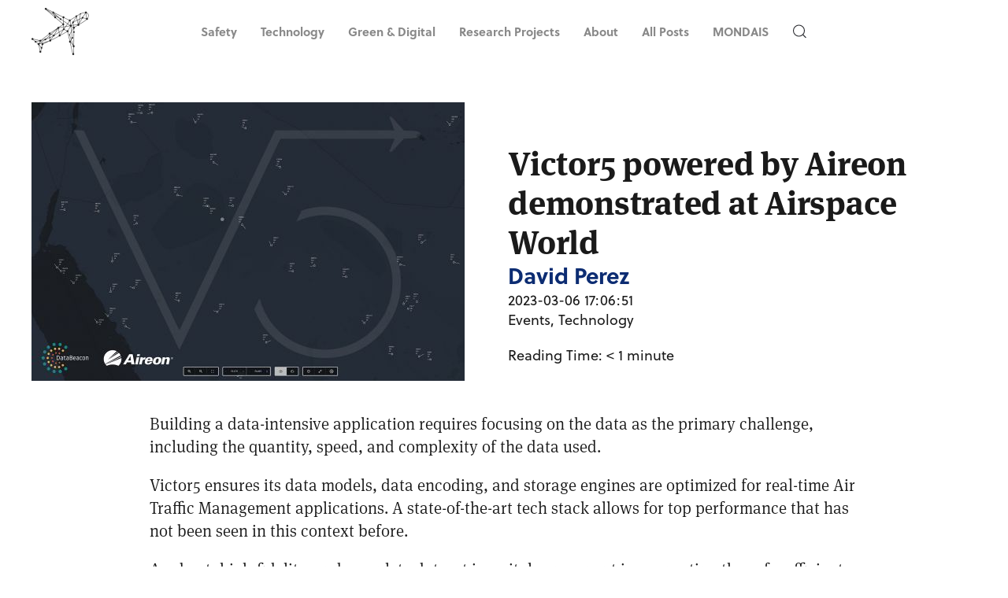

--- FILE ---
content_type: text/html; charset=UTF-8
request_url: https://datascience.aero/victor5-powered-aireon-airspace-world/
body_size: 11133
content:
<!DOCTYPE html>
<html lang="en-GB">
    <head>
        <meta charset="UTF-8">
        <meta http-equiv="X-UA-Compatible" content="IE=edge">
        <meta name="viewport" content="width=device-width, initial-scale=1">
        <link rel="shortcut icon" href="/wp-content/uploads/2021/01/Trazado-348@2x.png">
        <link rel="apple-touch-icon" href="/wp-content/themes/yootheme/vendor/yootheme/theme-wordpress/assets/images/apple-touch-icon.png">
                <link rel="pingback" href="https://datascience.aero/xmlrpc.php">
                <title>Victor5 powered by Aireon demonstrated at Airspace World &#8211; Datascience.aero</title>
<meta name='robots' content='max-image-preview:large' />

<script type='text/javascript' data-cookiefirst-script='google_tag_manager'>(function(w,d,s,l,i){w[l]=w[l]||[];w[l].push({'gtm.start':
new Date().getTime(),event:'gtm.js'});var f=d.getElementsByTagName(s)[0],
j=d.createElement(s),dl=l!='dataLayer'?'&l='+l:'';j.async=true;j.src=
'https://www.googletagmanager.com/gtm.js?id='+i+dl;f.parentNode.insertBefore(j,f);
})(window,document,'script','dataLayer','GTM-58GKDN2M');</script><link rel="alternate" type="application/rss+xml" title="Datascience.aero &raquo; Feed" href="https://datascience.aero/feed/" />
<link rel="alternate" type="application/rss+xml" title="Datascience.aero &raquo; Comments Feed" href="https://datascience.aero/comments/feed/" />
<link rel="alternate" type="application/rss+xml" title="Datascience.aero &raquo; Victor5 powered by Aireon demonstrated at Airspace World Comments Feed" href="https://datascience.aero/victor5-powered-aireon-airspace-world/feed/" />
<link rel="alternate" title="oEmbed (JSON)" type="application/json+oembed" href="https://datascience.aero/wp-json/oembed/1.0/embed?url=https%3A%2F%2Fdatascience.aero%2Fvictor5-powered-aireon-airspace-world%2F" />
<link rel="alternate" title="oEmbed (XML)" type="text/xml+oembed" href="https://datascience.aero/wp-json/oembed/1.0/embed?url=https%3A%2F%2Fdatascience.aero%2Fvictor5-powered-aireon-airspace-world%2F&#038;format=xml" />
<style id='wp-img-auto-sizes-contain-inline-css' type='text/css'>
img:is([sizes=auto i],[sizes^="auto," i]){contain-intrinsic-size:3000px 1500px}
/*# sourceURL=wp-img-auto-sizes-contain-inline-css */
</style>
<link rel='stylesheet' id='formidable-css' href='https://datascience.aero/wp-content/plugins/formidable/css/formidableforms.css?ver=930638' type='text/css' media='all' />
<style id='wp-emoji-styles-inline-css' type='text/css'>

	img.wp-smiley, img.emoji {
		display: inline !important;
		border: none !important;
		box-shadow: none !important;
		height: 1em !important;
		width: 1em !important;
		margin: 0 0.07em !important;
		vertical-align: -0.1em !important;
		background: none !important;
		padding: 0 !important;
	}
/*# sourceURL=wp-emoji-styles-inline-css */
</style>
<style id='wp-block-library-inline-css' type='text/css'>
:root{--wp-block-synced-color:#7a00df;--wp-block-synced-color--rgb:122,0,223;--wp-bound-block-color:var(--wp-block-synced-color);--wp-editor-canvas-background:#ddd;--wp-admin-theme-color:#007cba;--wp-admin-theme-color--rgb:0,124,186;--wp-admin-theme-color-darker-10:#006ba1;--wp-admin-theme-color-darker-10--rgb:0,107,160.5;--wp-admin-theme-color-darker-20:#005a87;--wp-admin-theme-color-darker-20--rgb:0,90,135;--wp-admin-border-width-focus:2px}@media (min-resolution:192dpi){:root{--wp-admin-border-width-focus:1.5px}}.wp-element-button{cursor:pointer}:root .has-very-light-gray-background-color{background-color:#eee}:root .has-very-dark-gray-background-color{background-color:#313131}:root .has-very-light-gray-color{color:#eee}:root .has-very-dark-gray-color{color:#313131}:root .has-vivid-green-cyan-to-vivid-cyan-blue-gradient-background{background:linear-gradient(135deg,#00d084,#0693e3)}:root .has-purple-crush-gradient-background{background:linear-gradient(135deg,#34e2e4,#4721fb 50%,#ab1dfe)}:root .has-hazy-dawn-gradient-background{background:linear-gradient(135deg,#faaca8,#dad0ec)}:root .has-subdued-olive-gradient-background{background:linear-gradient(135deg,#fafae1,#67a671)}:root .has-atomic-cream-gradient-background{background:linear-gradient(135deg,#fdd79a,#004a59)}:root .has-nightshade-gradient-background{background:linear-gradient(135deg,#330968,#31cdcf)}:root .has-midnight-gradient-background{background:linear-gradient(135deg,#020381,#2874fc)}:root{--wp--preset--font-size--normal:16px;--wp--preset--font-size--huge:42px}.has-regular-font-size{font-size:1em}.has-larger-font-size{font-size:2.625em}.has-normal-font-size{font-size:var(--wp--preset--font-size--normal)}.has-huge-font-size{font-size:var(--wp--preset--font-size--huge)}.has-text-align-center{text-align:center}.has-text-align-left{text-align:left}.has-text-align-right{text-align:right}.has-fit-text{white-space:nowrap!important}#end-resizable-editor-section{display:none}.aligncenter{clear:both}.items-justified-left{justify-content:flex-start}.items-justified-center{justify-content:center}.items-justified-right{justify-content:flex-end}.items-justified-space-between{justify-content:space-between}.screen-reader-text{border:0;clip-path:inset(50%);height:1px;margin:-1px;overflow:hidden;padding:0;position:absolute;width:1px;word-wrap:normal!important}.screen-reader-text:focus{background-color:#ddd;clip-path:none;color:#444;display:block;font-size:1em;height:auto;left:5px;line-height:normal;padding:15px 23px 14px;text-decoration:none;top:5px;width:auto;z-index:100000}html :where(.has-border-color){border-style:solid}html :where([style*=border-top-color]){border-top-style:solid}html :where([style*=border-right-color]){border-right-style:solid}html :where([style*=border-bottom-color]){border-bottom-style:solid}html :where([style*=border-left-color]){border-left-style:solid}html :where([style*=border-width]){border-style:solid}html :where([style*=border-top-width]){border-top-style:solid}html :where([style*=border-right-width]){border-right-style:solid}html :where([style*=border-bottom-width]){border-bottom-style:solid}html :where([style*=border-left-width]){border-left-style:solid}html :where(img[class*=wp-image-]){height:auto;max-width:100%}:where(figure){margin:0 0 1em}html :where(.is-position-sticky){--wp-admin--admin-bar--position-offset:var(--wp-admin--admin-bar--height,0px)}@media screen and (max-width:600px){html :where(.is-position-sticky){--wp-admin--admin-bar--position-offset:0px}}

/*# sourceURL=wp-block-library-inline-css */
</style><style id='global-styles-inline-css' type='text/css'>
:root{--wp--preset--aspect-ratio--square: 1;--wp--preset--aspect-ratio--4-3: 4/3;--wp--preset--aspect-ratio--3-4: 3/4;--wp--preset--aspect-ratio--3-2: 3/2;--wp--preset--aspect-ratio--2-3: 2/3;--wp--preset--aspect-ratio--16-9: 16/9;--wp--preset--aspect-ratio--9-16: 9/16;--wp--preset--color--black: #000000;--wp--preset--color--cyan-bluish-gray: #abb8c3;--wp--preset--color--white: #ffffff;--wp--preset--color--pale-pink: #f78da7;--wp--preset--color--vivid-red: #cf2e2e;--wp--preset--color--luminous-vivid-orange: #ff6900;--wp--preset--color--luminous-vivid-amber: #fcb900;--wp--preset--color--light-green-cyan: #7bdcb5;--wp--preset--color--vivid-green-cyan: #00d084;--wp--preset--color--pale-cyan-blue: #8ed1fc;--wp--preset--color--vivid-cyan-blue: #0693e3;--wp--preset--color--vivid-purple: #9b51e0;--wp--preset--gradient--vivid-cyan-blue-to-vivid-purple: linear-gradient(135deg,rgb(6,147,227) 0%,rgb(155,81,224) 100%);--wp--preset--gradient--light-green-cyan-to-vivid-green-cyan: linear-gradient(135deg,rgb(122,220,180) 0%,rgb(0,208,130) 100%);--wp--preset--gradient--luminous-vivid-amber-to-luminous-vivid-orange: linear-gradient(135deg,rgb(252,185,0) 0%,rgb(255,105,0) 100%);--wp--preset--gradient--luminous-vivid-orange-to-vivid-red: linear-gradient(135deg,rgb(255,105,0) 0%,rgb(207,46,46) 100%);--wp--preset--gradient--very-light-gray-to-cyan-bluish-gray: linear-gradient(135deg,rgb(238,238,238) 0%,rgb(169,184,195) 100%);--wp--preset--gradient--cool-to-warm-spectrum: linear-gradient(135deg,rgb(74,234,220) 0%,rgb(151,120,209) 20%,rgb(207,42,186) 40%,rgb(238,44,130) 60%,rgb(251,105,98) 80%,rgb(254,248,76) 100%);--wp--preset--gradient--blush-light-purple: linear-gradient(135deg,rgb(255,206,236) 0%,rgb(152,150,240) 100%);--wp--preset--gradient--blush-bordeaux: linear-gradient(135deg,rgb(254,205,165) 0%,rgb(254,45,45) 50%,rgb(107,0,62) 100%);--wp--preset--gradient--luminous-dusk: linear-gradient(135deg,rgb(255,203,112) 0%,rgb(199,81,192) 50%,rgb(65,88,208) 100%);--wp--preset--gradient--pale-ocean: linear-gradient(135deg,rgb(255,245,203) 0%,rgb(182,227,212) 50%,rgb(51,167,181) 100%);--wp--preset--gradient--electric-grass: linear-gradient(135deg,rgb(202,248,128) 0%,rgb(113,206,126) 100%);--wp--preset--gradient--midnight: linear-gradient(135deg,rgb(2,3,129) 0%,rgb(40,116,252) 100%);--wp--preset--font-size--small: 13px;--wp--preset--font-size--medium: 20px;--wp--preset--font-size--large: 36px;--wp--preset--font-size--x-large: 42px;--wp--preset--spacing--20: 0.44rem;--wp--preset--spacing--30: 0.67rem;--wp--preset--spacing--40: 1rem;--wp--preset--spacing--50: 1.5rem;--wp--preset--spacing--60: 2.25rem;--wp--preset--spacing--70: 3.38rem;--wp--preset--spacing--80: 5.06rem;--wp--preset--shadow--natural: 6px 6px 9px rgba(0, 0, 0, 0.2);--wp--preset--shadow--deep: 12px 12px 50px rgba(0, 0, 0, 0.4);--wp--preset--shadow--sharp: 6px 6px 0px rgba(0, 0, 0, 0.2);--wp--preset--shadow--outlined: 6px 6px 0px -3px rgb(255, 255, 255), 6px 6px rgb(0, 0, 0);--wp--preset--shadow--crisp: 6px 6px 0px rgb(0, 0, 0);}:where(.is-layout-flex){gap: 0.5em;}:where(.is-layout-grid){gap: 0.5em;}body .is-layout-flex{display: flex;}.is-layout-flex{flex-wrap: wrap;align-items: center;}.is-layout-flex > :is(*, div){margin: 0;}body .is-layout-grid{display: grid;}.is-layout-grid > :is(*, div){margin: 0;}:where(.wp-block-columns.is-layout-flex){gap: 2em;}:where(.wp-block-columns.is-layout-grid){gap: 2em;}:where(.wp-block-post-template.is-layout-flex){gap: 1.25em;}:where(.wp-block-post-template.is-layout-grid){gap: 1.25em;}.has-black-color{color: var(--wp--preset--color--black) !important;}.has-cyan-bluish-gray-color{color: var(--wp--preset--color--cyan-bluish-gray) !important;}.has-white-color{color: var(--wp--preset--color--white) !important;}.has-pale-pink-color{color: var(--wp--preset--color--pale-pink) !important;}.has-vivid-red-color{color: var(--wp--preset--color--vivid-red) !important;}.has-luminous-vivid-orange-color{color: var(--wp--preset--color--luminous-vivid-orange) !important;}.has-luminous-vivid-amber-color{color: var(--wp--preset--color--luminous-vivid-amber) !important;}.has-light-green-cyan-color{color: var(--wp--preset--color--light-green-cyan) !important;}.has-vivid-green-cyan-color{color: var(--wp--preset--color--vivid-green-cyan) !important;}.has-pale-cyan-blue-color{color: var(--wp--preset--color--pale-cyan-blue) !important;}.has-vivid-cyan-blue-color{color: var(--wp--preset--color--vivid-cyan-blue) !important;}.has-vivid-purple-color{color: var(--wp--preset--color--vivid-purple) !important;}.has-black-background-color{background-color: var(--wp--preset--color--black) !important;}.has-cyan-bluish-gray-background-color{background-color: var(--wp--preset--color--cyan-bluish-gray) !important;}.has-white-background-color{background-color: var(--wp--preset--color--white) !important;}.has-pale-pink-background-color{background-color: var(--wp--preset--color--pale-pink) !important;}.has-vivid-red-background-color{background-color: var(--wp--preset--color--vivid-red) !important;}.has-luminous-vivid-orange-background-color{background-color: var(--wp--preset--color--luminous-vivid-orange) !important;}.has-luminous-vivid-amber-background-color{background-color: var(--wp--preset--color--luminous-vivid-amber) !important;}.has-light-green-cyan-background-color{background-color: var(--wp--preset--color--light-green-cyan) !important;}.has-vivid-green-cyan-background-color{background-color: var(--wp--preset--color--vivid-green-cyan) !important;}.has-pale-cyan-blue-background-color{background-color: var(--wp--preset--color--pale-cyan-blue) !important;}.has-vivid-cyan-blue-background-color{background-color: var(--wp--preset--color--vivid-cyan-blue) !important;}.has-vivid-purple-background-color{background-color: var(--wp--preset--color--vivid-purple) !important;}.has-black-border-color{border-color: var(--wp--preset--color--black) !important;}.has-cyan-bluish-gray-border-color{border-color: var(--wp--preset--color--cyan-bluish-gray) !important;}.has-white-border-color{border-color: var(--wp--preset--color--white) !important;}.has-pale-pink-border-color{border-color: var(--wp--preset--color--pale-pink) !important;}.has-vivid-red-border-color{border-color: var(--wp--preset--color--vivid-red) !important;}.has-luminous-vivid-orange-border-color{border-color: var(--wp--preset--color--luminous-vivid-orange) !important;}.has-luminous-vivid-amber-border-color{border-color: var(--wp--preset--color--luminous-vivid-amber) !important;}.has-light-green-cyan-border-color{border-color: var(--wp--preset--color--light-green-cyan) !important;}.has-vivid-green-cyan-border-color{border-color: var(--wp--preset--color--vivid-green-cyan) !important;}.has-pale-cyan-blue-border-color{border-color: var(--wp--preset--color--pale-cyan-blue) !important;}.has-vivid-cyan-blue-border-color{border-color: var(--wp--preset--color--vivid-cyan-blue) !important;}.has-vivid-purple-border-color{border-color: var(--wp--preset--color--vivid-purple) !important;}.has-vivid-cyan-blue-to-vivid-purple-gradient-background{background: var(--wp--preset--gradient--vivid-cyan-blue-to-vivid-purple) !important;}.has-light-green-cyan-to-vivid-green-cyan-gradient-background{background: var(--wp--preset--gradient--light-green-cyan-to-vivid-green-cyan) !important;}.has-luminous-vivid-amber-to-luminous-vivid-orange-gradient-background{background: var(--wp--preset--gradient--luminous-vivid-amber-to-luminous-vivid-orange) !important;}.has-luminous-vivid-orange-to-vivid-red-gradient-background{background: var(--wp--preset--gradient--luminous-vivid-orange-to-vivid-red) !important;}.has-very-light-gray-to-cyan-bluish-gray-gradient-background{background: var(--wp--preset--gradient--very-light-gray-to-cyan-bluish-gray) !important;}.has-cool-to-warm-spectrum-gradient-background{background: var(--wp--preset--gradient--cool-to-warm-spectrum) !important;}.has-blush-light-purple-gradient-background{background: var(--wp--preset--gradient--blush-light-purple) !important;}.has-blush-bordeaux-gradient-background{background: var(--wp--preset--gradient--blush-bordeaux) !important;}.has-luminous-dusk-gradient-background{background: var(--wp--preset--gradient--luminous-dusk) !important;}.has-pale-ocean-gradient-background{background: var(--wp--preset--gradient--pale-ocean) !important;}.has-electric-grass-gradient-background{background: var(--wp--preset--gradient--electric-grass) !important;}.has-midnight-gradient-background{background: var(--wp--preset--gradient--midnight) !important;}.has-small-font-size{font-size: var(--wp--preset--font-size--small) !important;}.has-medium-font-size{font-size: var(--wp--preset--font-size--medium) !important;}.has-large-font-size{font-size: var(--wp--preset--font-size--large) !important;}.has-x-large-font-size{font-size: var(--wp--preset--font-size--x-large) !important;}
/*# sourceURL=global-styles-inline-css */
</style>

<style id='classic-theme-styles-inline-css' type='text/css'>
/*! This file is auto-generated */
.wp-block-button__link{color:#fff;background-color:#32373c;border-radius:9999px;box-shadow:none;text-decoration:none;padding:calc(.667em + 2px) calc(1.333em + 2px);font-size:1.125em}.wp-block-file__button{background:#32373c;color:#fff;text-decoration:none}
/*# sourceURL=/wp-includes/css/classic-themes.min.css */
</style>
<link rel='stylesheet' id='contact-form-7-css' href='https://datascience.aero/wp-content/plugins/contact-form-7/includes/css/styles.css?ver=6.1.4' type='text/css' media='all' />
<link rel='stylesheet' id='searchandfilter-css' href='https://datascience.aero/wp-content/plugins/search-filter/style.css?ver=1' type='text/css' media='all' />
<link rel='stylesheet' id='parent-style-css' href='https://datascience.aero/wp-content/themes/yootheme/style.css?ver=6.9' type='text/css' media='all' />
<link rel='stylesheet' id='child-style-css' href='https://datascience.aero/wp-content/themes/yootheme-child/style.css?ver=6.9' type='text/css' media='all' />
<link href="https://datascience.aero/wp-content/themes/yootheme/css/theme.1.css?ver=1710793318" rel="stylesheet">
<script type="text/javascript" src="https://datascience.aero/wp-content/themes/yootheme-child/scripts-child.js?ver=6.9" id="child-script-js"></script>
<link rel="https://api.w.org/" href="https://datascience.aero/wp-json/" /><link rel="alternate" title="JSON" type="application/json" href="https://datascience.aero/wp-json/wp/v2/posts/6469" /><link rel="EditURI" type="application/rsd+xml" title="RSD" href="https://datascience.aero/xmlrpc.php?rsd" />
<meta name="generator" content="WordPress 6.9" />
<link rel="canonical" href="https://datascience.aero/victor5-powered-aireon-airspace-world/" />
<link rel='shortlink' href='https://datascience.aero/?p=6469' />
<link rel="stylesheet" href="https://use.typekit.net/viy7nfm.css"><meta name="generator" content="Powered by WPBakery Page Builder - drag and drop page builder for WordPress."/>
<script src="https://datascience.aero/wp-content/themes/yootheme/vendor/assets/uikit/dist/js/uikit.min.js?ver=2.7.22"></script>
<script src="https://datascience.aero/wp-content/themes/yootheme/vendor/assets/uikit/dist/js/uikit-icons.min.js?ver=2.7.22"></script>
<script src="https://datascience.aero/wp-content/themes/yootheme/js/theme.js?ver=2.7.22"></script>
<script>var $theme = {};</script>
<script><!-- Google tag (gtag.js) -->
<script async src="https://www.googletagmanager.com/gtag/js?id=G-Z6D64G6JNR"></script>
<script>
  window.dataLayer = window.dataLayer || [];
  function gtag(){dataLayer.push(arguments);}
  gtag('js', new Date());

  gtag('config', 'G-Z6D64G6JNR');
</script></script>		<style type="text/css" id="wp-custom-css">
			#menu-footer li a{
	color: white !important;
}


#footer-menu{
	background-color: #1A1A1A;
}

.seccion-azul{
	background-color: #0C2C72 !important;
}

.seccion-color-mondais{
	background-color: #901729 !important;
}

.home nav a{
	color: black !important;
}

.uk-button.uk-button-default,.uk-button.uk-button-primary,.uk-button.uk-button-secondary{
	border-radius: 5px;

}

.grid-posts .el-content a{
	color: #636363 !important;
}

article {
	font-family: ff-meta-serif-web-pro, serif;
	font-size: 21px;
}

#home-lastest-post-section .uk-first-column{
	z-index: 1000;
}

#img-plane {
	z-index: 500;
}

.rt-reading-time{
	font-family: 'Soleil', sans-serif;
}

#footer-menu ul.uk-subnav{
	width: 60%;
    margin: auto;
}

#footer-menu ul.uk-subnav a{
	font-weight:bold;
}

.post-filter-innaxis input[type=submit]{
	background-color: #fff;
  color: #000;
  border: 1px solid #000;
	border-radius: 5px;
	padding: 10px 20px;
	font-weight: bold;
}

.post-filter-innaxis input[type=date]{
	font-family: 'soleil', sans-serif !important;
    font-size: 18px;
}

.post-filter-author-title{
	font-size: 16px;
	margin-top: 15px;
}

.searchandfilter input[type=submit]{
	margin-top: 30px;
}

.grid-posts div.el-content,
.grid-posts div.el-meta,
.grid-posts div.el-meta a
{
	font-size: 14px;
	color: #636363 !important;
	margin-top:5px !important;
	text-transform: none;
	font-weight: 400;
}

.tm-header.tm-header-overlay{
	z-index: 2000;
}

body.archive.category article ul.uk-subnav > li{
	width: 250px;
}
body.archive.category article ul.uk-subnav > li a{
	color: #636363;
}
body.archive.category article ul.uk-subnav.uk-subnav-divider>::before{
	border-left: unset;
}

@media (max-width: 600px) {
  .page-id-21 p{
    width: 90%;
  }
	
	#footer-menu{
		line-height: 40px;
	}
}

.tm-header-mobile-slide .uk-nav li a {
	font-size: 16px;
}

body.single-post .article a{
	color: #E6AA27;
}
body.single-post .article a:hover{
	text-decoration: underline;
	text-decoration-color: #E6AA27;
}

.uk-text-center {
	font-family: Soleil;
	;
}

.uk-section{
	padding-bottom: 40px;
		padding-top: 50px
}
		</style>
		<noscript><style> .wpb_animate_when_almost_visible { opacity: 1; }</style></noscript>    </head>
    <body class="wp-singular post-template-default single single-post postid-6469 single-format-standard wp-theme-yootheme wp-child-theme-yootheme-child  wpb-js-composer js-comp-ver-6.4.1 vc_responsive">
        <!-- BODY --><!-- Google Tag Manager (noscript) -->
<noscript><iframe src="https://www.googletagmanager.com/ns.html?id=GTM-58GKDN2M"
height="0" width="0" style="display:none;visibility:hidden"></iframe></noscript>
<!-- End Google Tag Manager (noscript) -->
        
        
        <div class="tm-page">

                        
<div class="tm-header-mobile uk-hidden@m">


    <div class="uk-navbar-container">
        <nav uk-navbar="container: .tm-header-mobile">

                        <div class="uk-navbar-left">

                
                                <a class="uk-navbar-toggle" href="#tm-mobile" uk-toggle="animation: true">
                    <div uk-navbar-toggle-icon></div>
                                    </a>
                
                
            </div>
            
                        <div class="uk-navbar-center">
                
<a href="https://datascience.aero" class="uk-navbar-item uk-logo">
    <img alt src="/wp-content/themes/yootheme/cache/Trazado-348@2x-d860d885.png" srcset="/wp-content/themes/yootheme/cache/Trazado-348@2x-d860d885.png 73w, /wp-content/themes/yootheme/cache/Trazado-348@2x-1c68d902.png 146w" sizes="(min-width: 73px) 73px" data-width="73" data-height="60"></a>
                            </div>
            
            
        </nav>
    </div>

    
                <div class="uk-position-relative tm-header-mobile-slide">
        
        <div id="tm-mobile" class="uk-position-top" hidden>
            <div class="uk-background-default uk-padding uk-text-center">

                
<div class="uk-child-width-1-1" uk-grid>    <div>
<div class="uk-panel">

    
    
<ul class="uk-nav uk-nav-default uk-nav-center">
    
	<li class="menu-item menu-item-type-post_type menu-item-object-page"><a href="https://datascience.aero/safety/"> Safety</a></li>
	<li class="menu-item menu-item-type-post_type menu-item-object-page"><a href="https://datascience.aero/technology/"> Technology</a></li>
	<li class="menu-item menu-item-type-post_type menu-item-object-page"><a href="https://datascience.aero/greendigital/"> Green &#038; Digital</a></li>
	<li class="menu-item menu-item-type-post_type menu-item-object-page"><a href="https://datascience.aero/all-posts/"> All Posts</a></li>
	<li class="menu-item menu-item-type-post_type menu-item-object-page"><a href="https://datascience.aero/mondais/"> <span style="font-weight: 500; text-transform:none;">MOND</span>AI<span style="font-weight: 500; text-transform:none;">S</span></a></li>
	<li class="menu-item menu-item-type-post_type menu-item-object-page"><a href="https://datascience.aero/about/"> About</a></li></ul>

</div>
</div>    <div>
<div class="uk-panel widget widget_search" id="search-3">

    
    

    <form id="search-ff2a" action="https://datascience.aero" method="get" role="search" class="uk-search uk-search-default uk-width-1-1"><span uk-search-icon></span><input name="s" placeholder="Search" required type="search" class="uk-search-input"></form>






</div>
</div></div>
            </div>
        </div>

                </div>
        
    


</div>


<div class="tm-header uk-visible@m" uk-header>



        <div uk-sticky media="@m" cls-active="uk-navbar-sticky" sel-target=".uk-navbar-container">
    
        <div class="uk-navbar-container">

            <div class="uk-container">
                <nav class="uk-navbar" uk-navbar="{&quot;align&quot;:&quot;left&quot;,&quot;boundary&quot;:&quot;.tm-header .uk-navbar-container&quot;,&quot;container&quot;:&quot;.tm-header &gt; [uk-sticky]&quot;}">

                                        <div class="uk-navbar-left">

                                                    
<a href="https://datascience.aero" class="uk-navbar-item uk-logo">
    <img alt src="/wp-content/themes/yootheme/cache/Trazado-348@2x-d860d885.png" srcset="/wp-content/themes/yootheme/cache/Trazado-348@2x-d860d885.png 73w, /wp-content/themes/yootheme/cache/Trazado-348@2x-1c68d902.png 146w" sizes="(min-width: 73px) 73px" data-width="73" data-height="60"><img class="uk-logo-inverse" alt src="/wp-content/themes/yootheme/cache/Trazado-1@2x-686f5f3b.png" srcset="/wp-content/themes/yootheme/cache/Trazado-1@2x-686f5f3b.png 73w, /wp-content/themes/yootheme/cache/Trazado-1@2x-277deec8.png 146w" sizes="(min-width: 73px) 73px" data-width="73" data-height="60"></a>
                                                    
                        
                    </div>
                    
                                        <div class="uk-navbar-center">

                        
                                                    
<ul class="uk-navbar-nav">
    
	<li class="menu-item menu-item-type-post_type menu-item-object-page"><a href="https://datascience.aero/safety/"> Safety</a></li>
	<li class="menu-item menu-item-type-post_type menu-item-object-page"><a href="https://datascience.aero/technology/"> Technology</a></li>
	<li class="menu-item menu-item-type-post_type menu-item-object-page"><a href="https://datascience.aero/greendigital/"> Green &#038; Digital</a></li>
	<li class="menu-item menu-item-type-post_type menu-item-object-page"><a href="https://datascience.aero/research-projects/"> Research projects</a></li>
	<li class="menu-item menu-item-type-post_type menu-item-object-page"><a href="https://datascience.aero/about/"> About</a></li>
	<li class="menu-item menu-item-type-post_type menu-item-object-page"><a href="https://datascience.aero/all-posts/"> All Posts</a></li>
	<li class="menu-item menu-item-type-post_type menu-item-object-page"><a href="https://datascience.aero/mondais/"> MONDAIS</a></li></ul>

<div class="widget widget_search" id="search-5">

    
    

    <a class="uk-navbar-toggle" href="#search-2299-modal" uk-search-icon uk-toggle></a>

    <div id="search-2299-modal" class="uk-modal-full" uk-modal>
        <div class="uk-modal-dialog uk-flex uk-flex-center uk-flex-middle" uk-height-viewport>
            <button class="uk-modal-close-full" type="button" uk-close></button>
            <div class="uk-search uk-search-large">
                <form id="search-2299" action="https://datascience.aero" method="get" role="search" class="uk-search uk-search-large"><input name="s" placeholder="Search" required type="search" class="uk-search-input uk-text-center" autofocus></form>            </div>
        </div>
    </div>







</div>
                        
                    </div>
                    
                    
                </nav>
            </div>

        </div>

        </div>
    





</div>
            
            
            <!-- Builder #template-KsbMeyXq --><style>#template-KsbMeyXq\#0-0-1-0{padding-top: 50px;} #template-KsbMeyXq\#0-0-1-1{ color: #0C2C72; font-family: 'Soleil', sans-serif; } #template-KsbMeyXq\#0-0-1-2{ } #template-KsbMeyXq\#1-0-0-0{ font-family: ff-meta-serif-web-pro, serif; font-size: 21px; } #template-KsbMeyXq\#1-0-0-0 h3, #template-KsbMeyXq\#1-0-0-0 h1, #template-KsbMeyXq\#1-0-0-0 h2, #template-KsbMeyXq\#1-0-0-0 h4, #template-KsbMeyXq\#1-0-0-0 h5, #template-KsbMeyXq\#1-0-0-0 h6{ font-family: 'Soleil', sans-serif; } #template-KsbMeyXq\#1-1-0-0{ text-transform: none; font-size: 24px; color: #0C2C72; } </style>
<div class="uk-section-default uk-section">
    
        
        
        
            
                                <div class="uk-container">                
                    
                    <div class="uk-grid-margin uk-container uk-padding-remove-horizontal"><div class="tm-grid-expand uk-grid-column-small" uk-grid>
<div class="uk-width-1-2@m">
    
        
            
            
                
                    
<div class="uk-margin">
        <img class="el-image" alt data-src="/wp-content/themes/yootheme/cache/dN-AIREON-cde4455d.jpeg" data-srcset="/wp-content/themes/yootheme/cache/dN-AIREON-cde4455d.jpeg 550w, /wp-content/themes/yootheme/cache/dN-AIREON-a48c3ba0.jpeg 768w, /wp-content/themes/yootheme/cache/dN-AIREON-e990473f.jpeg 1024w, /wp-content/themes/yootheme/cache/dN-AIREON-6ef64524.jpeg 1100w" data-sizes="(min-width: 550px) 550px" data-width="550" data-height="354" uk-img>    
    
</div>

                
            
        
    
</div>

<div class="uk-width-1-2@m">
    
        
            
            
                
                    
<h1 class="uk-margin-remove-bottom" id="template-KsbMeyXq#0-0-1-0">        Victor5 powered by Aireon demonstrated at Airspace World    </h1>
<h3 class="uk-h3 uk-margin-remove-top uk-margin-remove-bottom" id="template-KsbMeyXq#0-0-1-1">        David Perez    </h3><div class="uk-panel uk-margin uk-margin-remove-top uk-margin-remove-bottom" id="template-KsbMeyXq#0-0-1-2">2023-03-06 17:06:51</div><div class="uk-panel uk-margin uk-margin-remove-top"><a href="https://datascience.aero/category/events/" rel="tag">Events</a>, <a href="https://datascience.aero/category/technology/" rel="tag">Technology</a></div><div class="uk-panel uk-margin"><span class="span-reading-time rt-reading-time"><span class="rt-label rt-prefix">Reading Time:</span> <span class="rt-time"> &lt; 1</span> <span class="rt-label rt-postfix">minute</span></span></div>
                
            
        
    
</div>
</div></div>
                                </div>
                
            
        
    
</div>

<div class="uk-section-default uk-section uk-padding-remove-top">
    
        
        
        
            
                                <div class="uk-container uk-container-small">                
                    
                    <div class="tm-grid-expand uk-child-width-1-1 uk-margin-small" uk-grid>
<div>
    
        
            
            
                
                    <div class="uk-panel article uk-margin" id="template-KsbMeyXq#1-0-0-0"><p style="font-weight: 400;">Building a data-intensive application requires focusing on the data as the primary challenge, including the quantity, speed, and complexity of the data used.</p>
<p style="font-weight: 400;">Victor5 ensures its data models, data encoding, and storage engines are optimized for real-time Air Traffic Management applications. A state-of-the-art tech stack allows for top performance that has not been seen in this context before.</p>
<p style="font-weight: 400;">A robust, high-fidelity, and complete dataset is a vital component in supporting the safe, efficient, and effective flow of air traffic through various airspaces and aerodromes.  Now, DataBeacon announces Victor5&#8217;s integration with Aireon’s AireonSTREAM<sup>TM</sup> product.  AireonSTREAM<sup>TM</sup> provides access to the only high-fidelity, low-latency, air traffic surveillance-quality aircraft position data used by air navigation service providers around the world.</p>
<p style="font-weight: 400;">Building a modern end-to-end platform for AI in aviation requires many cutting-edge technologies to manage streaming data, synchronize data and computations for real-time delivery, allow for geographical data indexing and parallelization, and label massive amounts of training data for predictive analytics while running on a resilient and flexible computing infrastructure. By using container technologies, Victor5 offers a more flexible approach to traditional virtualization techniques, enabling greater scalability, portability, and flexibility in managing complex software environments.</p>
<p style="font-weight: 400;">Victor5 will be presented in a cloud environment at Airspace World, but will support your ATM operational rooms with multiple environments as needed or required to guarantee safety — public or private clouds, on-premise computing, or edge computing — thanks in great part to container technology. The Victor5 platform is being shown at Airspace World in Geneva as a market-ready technology demonstrator for a situational awareness tool using live</p>
<p style="font-weight: 400;">Aireon data feeds for several flight information regions in the Middle East. ANSPs representatives from these regions and others can test it and join the first group of users of Victor5 powered by Aireon during the fair.</p></div>
                
            
        
    
</div>
</div><div class="tm-grid-expand uk-child-width-1-1 uk-grid-margin" uk-grid>
<div>
    
        
            
            
                
                    
<div class="uk-h5 uk-margin-remove-top" id="template-KsbMeyXq#1-1-0-0">        <span style="color: #000;">Author: </span><a href="https://www.linkedin.com/in/aviationdavid/" target="_blank" style="color:#0C2C72;">David Perez</a>    </div>
                
            
        
    
</div>
</div>
                                </div>
                
            
        
    
</div>

<div class="uk-section-default uk-section">
    
        
        
        
            
                                <div class="uk-container">                
                    
                    <div class="tm-grid-expand uk-child-width-1-1 uk-grid-margin" uk-grid>
<div>
    
        
            
            
                
                    
<h1 class="uk-text-center">        Related posts    </h1>
<div class="grid-posts uk-margin">
    <div class="uk-child-width-1-1 uk-child-width-1-2@m uk-child-width-1-3@l uk-grid-match" uk-grid>        <div>
<div class="el-item uk-panel uk-margin-remove-first-child">
    
                <a href="https://datascience.aero/safeteam-approach-managing-air-traffic-complexity/"><img class="el-image" alt data-src="/wp-content/themes/yootheme/cache/SafeTeam2-b6a5feb2.jpeg" data-srcset="/wp-content/themes/yootheme/cache/SafeTeam2-38d7aaba.jpeg 768w, /wp-content/themes/yootheme/cache/SafeTeam2-e3dbd57c.jpeg 1024w, /wp-content/themes/yootheme/cache/SafeTeam2-bcddf1fb.jpeg 1366w, /wp-content/themes/yootheme/cache/SafeTeam2-d81692df.jpeg 1600w, /wp-content/themes/yootheme/cache/SafeTeam2-3e6c540d.jpeg 1721w, /wp-content/themes/yootheme/cache/SafeTeam2-b6a5feb2.jpeg 1722w" data-sizes="(min-width: 1722px) 1722px" data-width="1722" data-height="1110" uk-img></a>        
                    

        
                <h4 class="el-title uk-font-secondary uk-margin-top uk-margin-remove-bottom">                        <a href="https://datascience.aero/safeteam-approach-managing-air-traffic-complexity/" class="uk-link-reset">SafeTeam&#8217;s Approach to Managing Air Traffic Complexity</a>                    </h4>        
        
    
        
        
                <div class="el-content uk-panel uk-margin-top"><a href="https://datascience.aero/category/featured/" rel="tag">Featured</a>, <a href="https://datascience.aero/category/research-projects/" rel="tag">Research projects</a>, <a href="https://datascience.aero/category/safety/" rel="tag">Safety</a>, <a href="https://datascience.aero/category/technology/" rel="tag">Technology</a></div>        
        
        
        
        
    
</div></div>
        <div>
<div class="el-item uk-panel uk-margin-remove-first-child">
    
                <a href="https://datascience.aero/simplifid-powered-by-victor5-technology-implemented-highland-islands-airports/"><img class="el-image" alt data-src="/wp-content/themes/yootheme/cache/HIAL-PR-SimpliFID-3df43dd1.png" data-srcset="/wp-content/themes/yootheme/cache/HIAL-PR-SimpliFID-37771803.png 768w, /wp-content/themes/yootheme/cache/HIAL-PR-SimpliFID-1eab8b5c.png 1024w, /wp-content/themes/yootheme/cache/HIAL-PR-SimpliFID-067f2595.png 1366w, /wp-content/themes/yootheme/cache/HIAL-PR-SimpliFID-1c8e3eb2.png 1600w, /wp-content/themes/yootheme/cache/HIAL-PR-SimpliFID-358057ad.png 1721w, /wp-content/themes/yootheme/cache/HIAL-PR-SimpliFID-3df43dd1.png 1722w" data-sizes="(min-width: 1722px) 1722px" data-width="1722" data-height="1109" uk-img></a>        
                    

        
                <h4 class="el-title uk-font-secondary uk-margin-top uk-margin-remove-bottom">                        <a href="https://datascience.aero/simplifid-powered-by-victor5-technology-implemented-highland-islands-airports/" class="uk-link-reset">SimpliFID, powered by Victor5 technology, implemented at six Highland and Islands airports.</a>                    </h4>        
        
    
        
        
                <div class="el-content uk-panel uk-margin-top"><a href="https://datascience.aero/category/featured/" rel="tag">Featured</a>, <a href="https://datascience.aero/category/safety/" rel="tag">Safety</a>, <a href="https://datascience.aero/category/technology/" rel="tag">Technology</a></div>        
        
        
        
        
    
</div></div>
        <div>
<div class="el-item uk-panel uk-margin-remove-first-child">
    
                <a href="https://datascience.aero/machine-learning-graphs/"><img class="el-image" alt data-src="/wp-content/themes/yootheme/cache/machine-learning-graphs-78-512503de.jpeg" data-srcset="/wp-content/themes/yootheme/cache/machine-learning-graphs-78-4c082e02.jpeg 768w, /wp-content/themes/yootheme/cache/machine-learning-graphs-78-6115e8aa.jpeg 1024w, /wp-content/themes/yootheme/cache/machine-learning-graphs-78-3e13cc2d.jpeg 1366w, /wp-content/themes/yootheme/cache/machine-learning-graphs-78-47267cd6.jpeg 1600w, /wp-content/themes/yootheme/cache/machine-learning-graphs-78-a15cba04.jpeg 1721w, /wp-content/themes/yootheme/cache/machine-learning-graphs-78-512503de.jpeg 1722w" data-sizes="(min-width: 1722px) 1722px" data-width="1722" data-height="1110" uk-img></a>        
                    

        
                <h4 class="el-title uk-font-secondary uk-margin-top uk-margin-remove-bottom">                        <a href="https://datascience.aero/machine-learning-graphs/" class="uk-link-reset">Machine learning with graphs: the next big thing?</a>                    </h4>        
        
    
        
        
                <div class="el-content uk-panel uk-margin-top"><a href="https://datascience.aero/category/featured/" rel="tag">Featured</a>, <a href="https://datascience.aero/category/technology/" rel="tag">Technology</a></div>        
        
        
        
        
    
</div></div>
        </div>

</div>

                
            
        
    
</div>
</div>
                                </div>
                
            
        
    
</div>
        
            
            <!-- Builder #footer -->
<div id="footer-menu" class="uk-section-secondary uk-section uk-section-small">
    
        
        
        
            
                                <div class="uk-container">                
                    
                    <div class="uk-grid-margin uk-container"><div class="tm-grid-expand uk-child-width-1-1" uk-grid>
<div>
    
        
            
            
                
                    
<div id="menu-footer" class="uk-text-center">    
<div class="uk-child-width-1-1" uk-grid>    <div>
<div class="uk-panel uk-text-center widget widget_nav_menu" id="nav_menu-2">

    
    
<ul class="uk-subnav">
    <li class="menu-item menu-item-type-post_type menu-item-object-page"><a href="https://datascience.aero/safety/"> Safety</a></li><li class="menu-item menu-item-type-post_type menu-item-object-page"><a href="https://datascience.aero/technology/"> Technology</a></li><li class="menu-item menu-item-type-post_type menu-item-object-page"><a href="https://datascience.aero/greendigital/"> Green &#038; Digital</a></li><li class="menu-item menu-item-type-post_type menu-item-object-page"><a href="https://datascience.aero/research-projects/"> Research projects</a></li><li class="menu-item menu-item-type-post_type menu-item-object-page"><a href="https://datascience.aero/about/"> About</a></li><li class="menu-item menu-item-type-post_type menu-item-object-page"><a href="https://datascience.aero/all-posts/"> All Posts</a></li><li class="menu-item menu-item-type-post_type menu-item-object-page"><a href="https://datascience.aero/mondais/"> MONDAIS</a></li></ul>

</div>
</div></div></div>

                
            
        
    
</div>
</div></div>
                                </div>
                
            
        
    
</div>

<div id="footer2" class="uk-section-default uk-section uk-section-xsmall">
    
        
        
        
            
                                <div class="uk-container">                
                    
                    <div class="tm-grid-expand uk-grid-margin" uk-grid>
<div class="uk-width-1-3@m">
    
        
            
            
                
                    <div class="uk-panel uk-margin uk-text-center"><p>© datascience.aero</p></div>
                
            
        
    
</div>

<div class="uk-width-1-3@m">
    
        
            
            
                
                    <div class="uk-panel uk-margin uk-text-center"><p><a href="https://www.linkedin.com/groups/8596673/" target="_blank" rel="noopener">Linkedin</a>   <a href="https://twitter.com/innaxis_aero" target="_blank" rel="noopener">Twitter</a>   <a href="https://vimeo.com/innaxis" target="_blank" rel="noopener">Vimeo</a></p></div>
                
            
        
    
</div>

<div class="uk-width-1-3@m">
    
        
            
            
                
                    <div class="uk-panel uk-margin uk-text-center"><p><a href="/privacy-policy/">Privacy Policy</a></p></div>
                
            
        
    
</div>
</div>
                                </div>
                
            
        
    
</div>

        </div>

        
        <script type="speculationrules">
{"prefetch":[{"source":"document","where":{"and":[{"href_matches":"/*"},{"not":{"href_matches":["/wp-*.php","/wp-admin/*","/wp-content/uploads/*","/wp-content/*","/wp-content/plugins/*","/wp-content/themes/yootheme-child/*","/wp-content/themes/yootheme/*","/*\\?(.+)"]}},{"not":{"selector_matches":"a[rel~=\"nofollow\"]"}},{"not":{"selector_matches":".no-prefetch, .no-prefetch a"}}]},"eagerness":"conservative"}]}
</script>
<script type="text/javascript" src="https://datascience.aero/wp-includes/js/dist/hooks.min.js?ver=dd5603f07f9220ed27f1" id="wp-hooks-js"></script>
<script type="text/javascript" src="https://datascience.aero/wp-includes/js/dist/i18n.min.js?ver=c26c3dc7bed366793375" id="wp-i18n-js"></script>
<script type="text/javascript" id="wp-i18n-js-after">
/* <![CDATA[ */
wp.i18n.setLocaleData( { 'text direction\u0004ltr': [ 'ltr' ] } );
//# sourceURL=wp-i18n-js-after
/* ]]> */
</script>
<script type="text/javascript" src="https://datascience.aero/wp-content/plugins/contact-form-7/includes/swv/js/index.js?ver=6.1.4" id="swv-js"></script>
<script type="text/javascript" id="contact-form-7-js-before">
/* <![CDATA[ */
var wpcf7 = {
    "api": {
        "root": "https:\/\/datascience.aero\/wp-json\/",
        "namespace": "contact-form-7\/v1"
    }
};
//# sourceURL=contact-form-7-js-before
/* ]]> */
</script>
<script type="text/javascript" src="https://datascience.aero/wp-content/plugins/contact-form-7/includes/js/index.js?ver=6.1.4" id="contact-form-7-js"></script>
<script id="wp-emoji-settings" type="application/json">
{"baseUrl":"https://s.w.org/images/core/emoji/17.0.2/72x72/","ext":".png","svgUrl":"https://s.w.org/images/core/emoji/17.0.2/svg/","svgExt":".svg","source":{"concatemoji":"https://datascience.aero/wp-includes/js/wp-emoji-release.min.js?ver=6.9"}}
</script>
<script type="module">
/* <![CDATA[ */
/*! This file is auto-generated */
const a=JSON.parse(document.getElementById("wp-emoji-settings").textContent),o=(window._wpemojiSettings=a,"wpEmojiSettingsSupports"),s=["flag","emoji"];function i(e){try{var t={supportTests:e,timestamp:(new Date).valueOf()};sessionStorage.setItem(o,JSON.stringify(t))}catch(e){}}function c(e,t,n){e.clearRect(0,0,e.canvas.width,e.canvas.height),e.fillText(t,0,0);t=new Uint32Array(e.getImageData(0,0,e.canvas.width,e.canvas.height).data);e.clearRect(0,0,e.canvas.width,e.canvas.height),e.fillText(n,0,0);const a=new Uint32Array(e.getImageData(0,0,e.canvas.width,e.canvas.height).data);return t.every((e,t)=>e===a[t])}function p(e,t){e.clearRect(0,0,e.canvas.width,e.canvas.height),e.fillText(t,0,0);var n=e.getImageData(16,16,1,1);for(let e=0;e<n.data.length;e++)if(0!==n.data[e])return!1;return!0}function u(e,t,n,a){switch(t){case"flag":return n(e,"\ud83c\udff3\ufe0f\u200d\u26a7\ufe0f","\ud83c\udff3\ufe0f\u200b\u26a7\ufe0f")?!1:!n(e,"\ud83c\udde8\ud83c\uddf6","\ud83c\udde8\u200b\ud83c\uddf6")&&!n(e,"\ud83c\udff4\udb40\udc67\udb40\udc62\udb40\udc65\udb40\udc6e\udb40\udc67\udb40\udc7f","\ud83c\udff4\u200b\udb40\udc67\u200b\udb40\udc62\u200b\udb40\udc65\u200b\udb40\udc6e\u200b\udb40\udc67\u200b\udb40\udc7f");case"emoji":return!a(e,"\ud83e\u1fac8")}return!1}function f(e,t,n,a){let r;const o=(r="undefined"!=typeof WorkerGlobalScope&&self instanceof WorkerGlobalScope?new OffscreenCanvas(300,150):document.createElement("canvas")).getContext("2d",{willReadFrequently:!0}),s=(o.textBaseline="top",o.font="600 32px Arial",{});return e.forEach(e=>{s[e]=t(o,e,n,a)}),s}function r(e){var t=document.createElement("script");t.src=e,t.defer=!0,document.head.appendChild(t)}a.supports={everything:!0,everythingExceptFlag:!0},new Promise(t=>{let n=function(){try{var e=JSON.parse(sessionStorage.getItem(o));if("object"==typeof e&&"number"==typeof e.timestamp&&(new Date).valueOf()<e.timestamp+604800&&"object"==typeof e.supportTests)return e.supportTests}catch(e){}return null}();if(!n){if("undefined"!=typeof Worker&&"undefined"!=typeof OffscreenCanvas&&"undefined"!=typeof URL&&URL.createObjectURL&&"undefined"!=typeof Blob)try{var e="postMessage("+f.toString()+"("+[JSON.stringify(s),u.toString(),c.toString(),p.toString()].join(",")+"));",a=new Blob([e],{type:"text/javascript"});const r=new Worker(URL.createObjectURL(a),{name:"wpTestEmojiSupports"});return void(r.onmessage=e=>{i(n=e.data),r.terminate(),t(n)})}catch(e){}i(n=f(s,u,c,p))}t(n)}).then(e=>{for(const n in e)a.supports[n]=e[n],a.supports.everything=a.supports.everything&&a.supports[n],"flag"!==n&&(a.supports.everythingExceptFlag=a.supports.everythingExceptFlag&&a.supports[n]);var t;a.supports.everythingExceptFlag=a.supports.everythingExceptFlag&&!a.supports.flag,a.supports.everything||((t=a.source||{}).concatemoji?r(t.concatemoji):t.wpemoji&&t.twemoji&&(r(t.twemoji),r(t.wpemoji)))});
//# sourceURL=https://datascience.aero/wp-includes/js/wp-emoji-loader.min.js
/* ]]> */
</script>
    <script defer src="https://static.cloudflareinsights.com/beacon.min.js/vcd15cbe7772f49c399c6a5babf22c1241717689176015" integrity="sha512-ZpsOmlRQV6y907TI0dKBHq9Md29nnaEIPlkf84rnaERnq6zvWvPUqr2ft8M1aS28oN72PdrCzSjY4U6VaAw1EQ==" data-cf-beacon='{"version":"2024.11.0","token":"b3d746cb9c7d487290ff97e111b28636","r":1,"server_timing":{"name":{"cfCacheStatus":true,"cfEdge":true,"cfExtPri":true,"cfL4":true,"cfOrigin":true,"cfSpeedBrain":true},"location_startswith":null}}' crossorigin="anonymous"></script>
</body>
</html>


--- FILE ---
content_type: text/css
request_url: https://datascience.aero/wp-content/themes/yootheme-child/style.css?ver=6.9
body_size: -261
content:
/*
Theme Name:     Yootheme Child Especialistas Web
Theme URI: 		http://yootheme.com/
Description:    Tema Yootheme Child customizado por Especialistas Web
Author:         Especialistas Web
Author URI:		https://especialistasweb.es
Template:       yootheme
Version:        1.0.0
*/

--- FILE ---
content_type: text/javascript
request_url: https://datascience.aero/wp-content/themes/yootheme/vendor/assets/uikit/dist/js/uikit.min.js?ver=2.7.22
body_size: 42539
content:
/*! UIkit 3.11.2-dev.4c11be04b | https://www.getuikit.com | (c) 2014 - 2022 YOOtheme | MIT License */(function(Kt,ge){typeof exports=="object"&&typeof module<"u"?module.exports=ge():typeof define=="function"&&define.amd?define("uikit",ge):(Kt=typeof globalThis<"u"?globalThis:Kt||self,Kt.UIkit=ge())})(this,function(){"use strict";var Kt=Object.prototype,ge=Kt.hasOwnProperty;function At(t,e){return ge.call(t,e)}var ss=/\B([A-Z])/g,zt=pt(function(t){return t.replace(ss,"-$1").toLowerCase()}),os=/-(\w)/g,Xt=pt(function(t){return t.replace(os,pn)}),pe=pt(function(t){return t.length?pn(null,t.charAt(0))+t.slice(1):""});function pn(t,e){return e?e.toUpperCase():""}var Pi=String.prototype,as=Pi.startsWith||function(t){return this.lastIndexOf(t,0)===0};function vt(t,e){return as.call(t,e)}var us=Pi.endsWith||function(t){return this.substr(-t.length)===t};function gt(t,e){return us.call(t,e)}var Ni=Array.prototype,mn=function(t,e){return!!~this.indexOf(t,e)},hs=Pi.includes||mn,cs=Ni.includes||mn;function b(t,e){return t&&(H(t)?hs:cs).call(t,e)}var fs=Ni.findIndex||function(t){for(var e=arguments,i=0;i<this.length;i++)if(t.call(e[1],this[i],i,this))return i;return-1};function Pt(t,e){return fs.call(t,e)}var ht=Array.isArray;function ct(t){return typeof t=="function"}function Tt(t){return t!==null&&typeof t=="object"}var ls=Kt.toString;function Nt(t){return ls.call(t)==="[object Object]"}function me(t){return Tt(t)&&t===t.window}function Jt(t){return Di(t)===9}function Mi(t){return Di(t)>=1}function Ot(t){return Di(t)===1}function Di(t){return!me(t)&&Tt(t)&&t.nodeType}function we(t){return typeof t=="boolean"}function H(t){return typeof t=="string"}function Zt(t){return typeof t=="number"}function Et(t){return Zt(t)||H(t)&&!isNaN(t-parseFloat(t))}function Qt(t){return!(ht(t)?t.length:Tt(t)?Object.keys(t).length:!1)}function Z(t){return t===void 0}function Hi(t){return we(t)?t:t==="true"||t==="1"||t===""?!0:t==="false"||t==="0"?!1:t}function Mt(t){var e=Number(t);return isNaN(e)?!1:e}function x(t){return parseFloat(t)||0}var wn=Array.from||function(t){return Ni.slice.call(t)};function J(t){return E(t)[0]}function E(t){return t&&(Mi(t)?[t]:wn(t).filter(Mi))||[]}function Ft(t){return me(t)?t:(t=J(t),t?(Jt(t)?t:t.ownerDocument).defaultView:window)}function Bi(t){return t?gt(t,"ms")?x(t):x(t)*1e3:0}function qe(t,e){return t===e||Tt(t)&&Tt(e)&&Object.keys(t).length===Object.keys(e).length&&it(t,function(i,n){return i===e[n]})}function zi(t,e,i){return t.replace(new RegExp(e+"|"+i,"g"),function(n){return n===e?i:e})}var k=Object.assign||function(t){for(var e=[],i=arguments.length-1;i-- >0;)e[i]=arguments[i+1];t=Object(t);for(var n=0;n<e.length;n++){var r=e[n];if(r!==null)for(var s in r)At(r,s)&&(t[s]=r[s])}return t};function be(t){return t[t.length-1]}function it(t,e){for(var i in t)if(e(t[i],i)===!1)return!1;return!0}function $e(t,e){return t.slice().sort(function(i,n){var r=i[e];r===void 0&&(r=0);var s=n[e];return s===void 0&&(s=0),r>s?1:s>r?-1:0})}function bn(t,e){var i=new Set;return t.filter(function(n){var r=n[e];return i.has(r)?!1:i.add(r)||!0})}function $t(t,e,i){return e===void 0&&(e=0),i===void 0&&(i=1),Math.min(Math.max(Mt(t)||0,e),i)}function N(){}function $n(){for(var t=[],e=arguments.length;e--;)t[e]=arguments[e];return[["bottom","top"],["right","left"]].every(function(i){var n=i[0],r=i[1];return Math.min.apply(Math,t.map(function(s){var o=s[n];return o}))-Math.max.apply(Math,t.map(function(s){var o=s[r];return o}))>0})}function Ve(t,e){return t.x<=e.right&&t.x>=e.left&&t.y<=e.bottom&&t.y>=e.top}var Ut={ratio:function(t,e,i){var n,r=e==="width"?"height":"width";return n={},n[r]=t[e]?Math.round(i*t[r]/t[e]):t[r],n[e]=i,n},contain:function(t,e){var i=this;return t=k({},t),it(t,function(n,r){return t=t[r]>e[r]?i.ratio(t,r,e[r]):t}),t},cover:function(t,e){var i=this;return t=this.contain(t,e),it(t,function(n,r){return t=t[r]<e[r]?i.ratio(t,r,e[r]):t}),t}};function te(t,e,i,n){i===void 0&&(i=0),n===void 0&&(n=!1),e=E(e);var r=e.length;return r?(t=Et(t)?Mt(t):t==="next"?i+1:t==="previous"?i-1:e.indexOf(J(t)),n?$t(t,0,r-1):(t%=r,t<0?t+r:t)):-1}function pt(t){var e=Object.create(null);return function(i){return e[i]||(e[i]=t(i))}}function _(t,e,i){if(Tt(e)){for(var n in e)_(t,n,e[n]);return}if(Z(i))return t=J(t),t&&t.getAttribute(e);E(t).forEach(function(r){ct(i)&&(i=i.call(r,_(r,e))),i===null?Oi(r,e):r.setAttribute(e,i)})}function ee(t,e){return E(t).some(function(i){return i.hasAttribute(e)})}function Oi(t,e){t=E(t),e.split(" ").forEach(function(i){return t.forEach(function(n){return n.hasAttribute(i)&&n.removeAttribute(i)})})}function ft(t,e){for(var i=0,n=[e,"data-"+e];i<n.length;i++)if(ee(t,n[i]))return _(t,n[i])}var lt=typeof window<"u",xe=lt&&/msie|trident/i.test(window.navigator.userAgent),U=lt&&_(document.documentElement,"dir")==="rtl",ie=lt&&"ontouchstart"in window,ne=lt&&window.PointerEvent,xn=lt&&(ie||window.DocumentTouch&&document instanceof DocumentTouch||navigator.maxTouchPoints),dt=ne?"pointerdown":ie?"touchstart":"mousedown",re=ne?"pointermove":ie?"touchmove":"mousemove",xt=ne?"pointerup":ie?"touchend":"mouseup",Lt=ne?"pointerenter":ie?"":"mouseenter",se=ne?"pointerleave":ie?"":"mouseleave",oe=ne?"pointercancel":"touchcancel",ds={area:!0,base:!0,br:!0,col:!0,embed:!0,hr:!0,img:!0,input:!0,keygen:!0,link:!0,menuitem:!0,meta:!0,param:!0,source:!0,track:!0,wbr:!0};function Fi(t){return E(t).some(function(e){return ds[e.tagName.toLowerCase()]})}function L(t){return E(t).some(function(e){return e.offsetWidth||e.offsetHeight||e.getClientRects().length})}var ye="input,select,textarea,button";function Li(t){return E(t).some(function(e){return V(e,ye)})}var Ye=ye+",a[href],[tabindex]";function Ge(t){return V(t,Ye)}function D(t){return t=J(t),t&&Ot(t.parentNode)&&t.parentNode}function ke(t,e){return E(t).filter(function(i){return V(i,e)})}var Ke=lt?Element.prototype:{},vs=Ke.matches||Ke.webkitMatchesSelector||Ke.msMatchesSelector||N;function V(t,e){return E(t).some(function(i){return vs.call(i,e)})}var gs=Ke.closest||function(t){var e=this;do if(V(e,t))return e;while(e=D(e))};function ot(t,e){return vt(e,">")&&(e=e.slice(1)),Ot(t)?gs.call(t,e):E(t).map(function(i){return ot(i,e)}).filter(Boolean)}function Y(t,e){return H(e)?V(t,e)||!!ot(t,e):t===e||(Jt(e)?e.documentElement:J(e)).contains(J(t))}function Se(t,e){for(var i=[];t=D(t);)(!e||V(t,e))&&i.push(t);return i}function W(t,e){t=J(t);var i=t?E(t.children):[];return e?ke(i,e):i}function ae(t,e){return e?E(t).indexOf(J(e)):W(D(t)).indexOf(t)}function mt(t,e){return Wi(t,yn(t,e))}function Te(t,e){return Ee(t,yn(t,e))}function yn(t,e){return e===void 0&&(e=document),H(t)&&Sn(t)||Jt(e)?e:e.ownerDocument}function Wi(t,e){return J(kn(t,e,"querySelector"))}function Ee(t,e){return E(kn(t,e,"querySelectorAll"))}function kn(t,e,i){if(e===void 0&&(e=document),!t||!H(t))return t;t=t.replace(ms,"$1 *"),Sn(t)&&(t=bs(t).map(function(n){var r=e;if(n[0]==="!"){var s=n.substr(1).trim().split(" ");r=ot(D(e),s[0]),n=s.slice(1).join(" ").trim()}if(n[0]==="-"){var o=n.substr(1).trim().split(" "),a=(r||e).previousElementSibling;r=V(a,n.substr(1))?a:null,n=o.slice(1).join(" ")}return r?$s(r)+" "+n:null}).filter(Boolean).join(","),e=document);try{return e[i](t)}catch{return null}}var ps=/(^|[^\\],)\s*[!>+~-]/,ms=/([!>+~-])(?=\s+[!>+~-]|\s*$)/g,Sn=pt(function(t){return t.match(ps)}),ws=/.*?[^\\](?:,|$)/g,bs=pt(function(t){return t.match(ws).map(function(e){return e.replace(/,$/,"").trim()})});function $s(t){for(var e=[];t.parentNode;){var i=_(t,"id");if(i){e.unshift("#"+Ce(i));break}else{var n=t.tagName;n!=="HTML"&&(n+=":nth-child("+(ae(t)+1)+")"),e.unshift(n),t=t.parentNode}}return e.join(" > ")}var xs=lt&&window.CSS&&CSS.escape||function(t){return t.replace(/([^\x7f-\uFFFF\w-])/g,function(e){return"\\"+e})};function Ce(t){return H(t)?xs.call(null,t):""}function A(){for(var t=[],e=arguments.length;e--;)t[e]=arguments[e];var i=Tn(t),n=i[0],r=i[1],s=i[2],o=i[3],a=i[4];return n=Xe(n),o.length>1&&(o=ks(o)),a&&a.self&&(o=Ss(o)),s&&(o=ys(s,o)),a=En(a),r.split(" ").forEach(function(u){return n.forEach(function(c){return c.addEventListener(u,o,a)})}),function(){return Wt(n,r,o,a)}}function Wt(t,e,i,n){n===void 0&&(n=!1),n=En(n),t=Xe(t),e.split(" ").forEach(function(r){return t.forEach(function(s){return s.removeEventListener(r,i,n)})})}function G(){for(var t=[],e=arguments.length;e--;)t[e]=arguments[e];var i=Tn(t),n=i[0],r=i[1],s=i[2],o=i[3],a=i[4],u=i[5],c=A(n,r,s,function(l){var h=!u||u(l);h&&(c(),o(l,h))},a);return c}function m(t,e,i){return Xe(t).reduce(function(n,r){return n&&r.dispatchEvent(Ie(e,!0,!0,i))},!0)}function Ie(t,e,i,n){if(e===void 0&&(e=!0),i===void 0&&(i=!1),H(t)){var r=document.createEvent("CustomEvent");r.initCustomEvent(t,e,i,n),t=r}return t}function Tn(t){return ct(t[2])&&t.splice(2,0,!1),t}function ys(t,e){var i=this;return function(n){var r=t[0]===">"?Ee(t,n.currentTarget).reverse().filter(function(s){return Y(n.target,s)})[0]:ot(n.target,t);r&&(n.current=r,e.call(i,n))}}function ks(t){return function(e){return ht(e.detail)?t.apply(void 0,[e].concat(e.detail)):t(e)}}function Ss(t){return function(e){if(e.target===e.currentTarget||e.target===e.current)return t.call(null,e)}}function En(t){return t&&xe&&!we(t)?!!t.capture:t}function Cn(t){return t&&"addEventListener"in t}function Ts(t){return Cn(t)?t:J(t)}function Xe(t){return ht(t)?t.map(Ts).filter(Boolean):H(t)?Ee(t):Cn(t)?[t]:E(t)}function Ct(t){return t.pointerType==="touch"||!!t.touches}function ue(t){var e=t.touches,i=t.changedTouches,n=e&&e[0]||i&&i[0]||t,r=n.clientX,s=n.clientY;return{x:r,y:s}}var w=lt&&window.Promise||at,Je=function(){var t=this;this.promise=new w(function(e,i){t.reject=i,t.resolve=e})},In=0,_n=1,Ze=2,Es=lt&&window.setImmediate||setTimeout;function at(t){this.state=Ze,this.value=void 0,this.deferred=[];var e=this;try{t(function(i){e.resolve(i)},function(i){e.reject(i)})}catch(i){e.reject(i)}}at.reject=function(t){return new at(function(e,i){i(t)})},at.resolve=function(t){return new at(function(e,i){e(t)})},at.all=function(e){return new at(function(i,n){var r=[],s=0;e.length===0&&i(r);function o(u){return function(c){r[u]=c,s+=1,s===e.length&&i(r)}}for(var a=0;a<e.length;a+=1)at.resolve(e[a]).then(o(a),n)})},at.race=function(e){return new at(function(i,n){for(var r=0;r<e.length;r+=1)at.resolve(e[r]).then(i,n)})};var _e=at.prototype;_e.resolve=function(e){var i=this;if(i.state===Ze){if(e===i)throw new TypeError("Promise settled with itself.");var n=!1;try{var r=e&&e.then;if(e!==null&&Tt(e)&&ct(r)){r.call(e,function(s){n||i.resolve(s),n=!0},function(s){n||i.reject(s),n=!0});return}}catch(s){n||i.reject(s);return}i.state=In,i.value=e,i.notify()}},_e.reject=function(e){var i=this;if(i.state===Ze){if(e===i)throw new TypeError("Promise settled with itself.");i.state=_n,i.value=e,i.notify()}},_e.notify=function(){var e=this;Es(function(){if(e.state!==Ze)for(;e.deferred.length;){var i=e.deferred.shift(),n=i[0],r=i[1],s=i[2],o=i[3];try{e.state===In?ct(n)?s(n.call(void 0,e.value)):s(e.value):e.state===_n&&(ct(r)?s(r.call(void 0,e.value)):o(e.value))}catch(a){o(a)}}})},_e.then=function(e,i){var n=this;return new at(function(r,s){n.deferred.push([e,i,r,s]),n.notify()})},_e.catch=function(t){return this.then(void 0,t)};function Qe(t,e){var i=k({data:null,method:"GET",headers:{},xhr:new XMLHttpRequest,beforeSend:N,responseType:""},e);return w.resolve().then(function(){return i.beforeSend(i)}).then(function(){return Cs(t,i)})}function Cs(t,e){return new w(function(i,n){var r=e.xhr;for(var s in e)if(s in r)try{r[s]=e[s]}catch{}r.open(e.method.toUpperCase(),t);for(var o in e.headers)r.setRequestHeader(o,e.headers[o]);A(r,"load",function(){r.status===0||r.status>=200&&r.status<300||r.status===304?(e.responseType==="json"&&H(r.response)&&(r=k(Is(r),{response:JSON.parse(r.response)})),i(r)):n(k(Error(r.statusText),{xhr:r,status:r.status}))}),A(r,"error",function(){return n(k(Error("Network Error"),{xhr:r}))}),A(r,"timeout",function(){return n(k(Error("Network Timeout"),{xhr:r}))}),r.send(e.data)})}function Ri(t,e,i){return new w(function(n,r){var s=new Image;s.onerror=function(o){return r(o)},s.onload=function(){return n(s)},i&&(s.sizes=i),e&&(s.srcset=e),s.src=t})}function Is(t){var e={};for(var i in t)e[i]=t[i];return e}function _s(t){if(document.readyState!=="loading"){t();return}G(document,"DOMContentLoaded",t)}function ji(t){return t=$(t),t.innerHTML="",t}function Dt(t,e){return t=$(t),Z(e)?t.innerHTML:X(t.hasChildNodes()?ji(t):t,e)}function As(t,e){return t=$(t),t.hasChildNodes()?ti(e,function(i){return t.insertBefore(i,t.firstChild)}):X(t,e)}function X(t,e){return t=$(t),ti(e,function(i){return t.appendChild(i)})}function Ae(t,e){return t=$(t),ti(e,function(i){return t.parentNode.insertBefore(i,t)})}function Ue(t,e){return t=$(t),ti(e,function(i){return t.nextSibling?Ae(t.nextSibling,i):X(t.parentNode,i)})}function ti(t,e){return t=H(t)?he(t):t,t?"length"in t?E(t).map(e):e(t):null}function nt(t){E(t).forEach(function(e){return e.parentNode&&e.parentNode.removeChild(e)})}function ei(t,e){for(e=J(Ae(t,e));e.firstChild;)e=e.firstChild;return X(e,t),e}function An(t,e){return E(E(t).map(function(i){return i.hasChildNodes?ei(E(i.childNodes),e):X(i,e)}))}function ii(t){E(t).map(D).filter(function(e,i,n){return n.indexOf(e)===i}).forEach(function(e){Ae(e,e.childNodes),nt(e)})}var Ps=/^\s*<(\w+|!)[^>]*>/,Ns=/^<(\w+)\s*\/?>(?:<\/\1>)?$/;function he(t){var e=Ns.exec(t);if(e)return document.createElement(e[1]);var i=document.createElement("div");return Ps.test(t)?i.insertAdjacentHTML("beforeend",t.trim()):i.textContent=t,i.childNodes.length>1?E(i.childNodes):i.firstChild}function It(t,e){if(!!Ot(t))for(e(t),t=t.firstElementChild;t;){var i=t.nextElementSibling;It(t,e),t=i}}function $(t,e){return Pn(t)?J(he(t)):Wi(t,e)}function z(t,e){return Pn(t)?E(he(t)):Ee(t,e)}function Pn(t){return H(t)&&(t[0]==="<"||t.match(/^\s*</))}function y(t){for(var e=[],i=arguments.length-1;i-- >0;)e[i]=arguments[i+1];Nn(t,e,"add")}function M(t){for(var e=[],i=arguments.length-1;i-- >0;)e[i]=arguments[i+1];Nn(t,e,"remove")}function ni(t,e){_(t,"class",function(i){return(i||"").replace(new RegExp("\\b"+e+"\\b","g"),"")})}function qi(t){for(var e=[],i=arguments.length-1;i-- >0;)e[i]=arguments[i+1];e[0]&&M(t,e[0]),e[1]&&y(t,e[1])}function C(t,e){var i;i=Vi(e),e=i[0];for(var n=E(t),r=0;r<n.length;r++)if(e&&n[r].classList.contains(e))return!0;return!1}function R(t,e,i){e=Vi(e);for(var n=E(t),r=0;r<n.length;r++)for(var s=n[r].classList,o=0;o<e.length;o++)Z(i)?s.toggle(e[o]):ri.Force?s.toggle(e[o],!!i):s[i?"add":"remove"](e[o])}function Nn(t,e,i){var n;e=e.reduce(function(a,u){return a.concat(Vi(u))},[]);for(var r=E(t),s=function(a){ri.Multiple?(n=r[a].classList)[i].apply(n,e):e.forEach(function(u){return r[a].classList[i](u)})},o=0;o<r.length;o++)s(o)}function Vi(t){return String(t).split(/\s|,/).filter(Boolean)}var ri={get Multiple(){return this.get("Multiple")},get Force(){return this.get("Force")},get:function(t){var e=document.createElement("_"),i=e.classList;return i.add("a","b"),i.toggle("c",!1),ri={Multiple:i.contains("b"),Force:!i.contains("c")},ri[t]}},Ms={"animation-iteration-count":!0,"column-count":!0,"fill-opacity":!0,"flex-grow":!0,"flex-shrink":!0,"font-weight":!0,"line-height":!0,opacity:!0,order:!0,orphans:!0,"stroke-dasharray":!0,"stroke-dashoffset":!0,widows:!0,"z-index":!0,zoom:!0};function d(t,e,i,n){return n===void 0&&(n=""),E(t).map(function(r){if(H(e)){if(e=si(e),Z(i))return Mn(r,e);!i&&!Zt(i)?r.style.removeProperty(e):r.style.setProperty(e,Et(i)&&!Ms[e]?i+"px":i,n)}else if(ht(e)){var s=Yi(r);return e.reduce(function(o,a){return o[a]=s[si(a)],o},{})}else Tt(e)&&(n=i,it(e,function(o,a){return d(r,a,o,n)}));return r})[0]}function Yi(t,e){return Ft(t).getComputedStyle(t,e)}function Mn(t,e,i){return Yi(t,i)[e]}var Ds=pt(function(t){var e=X(document.documentElement,he("<div>"));y(e,"uk-"+t);var i=Mn(e,"content",":before");return nt(e),i}),Hs=/^\s*(["'])?(.*?)\1\s*$/;function Gi(t){return(xe?Ds(t):Yi(document.documentElement).getPropertyValue("--uk-"+t)).replace(Hs,"$2")}var si=pt(function(t){return Bs(t)}),Dn=["webkit","moz","ms"];function Bs(t){t=zt(t);var e=document.documentElement,i=e.style;if(t in i)return t;for(var n=Dn.length,r;n--;)if(r="-"+Dn[n]+"-"+t,r in i)return r}function Hn(t,e,i,n){return i===void 0&&(i=400),n===void 0&&(n="linear"),w.all(E(t).map(function(r){return new w(function(s,o){for(var a in e){var u=d(r,a);u===""&&d(r,a,u)}var c=setTimeout(function(){return m(r,"transitionend")},i);G(r,"transitionend transitioncanceled",function(l){var h=l.type;clearTimeout(c),M(r,"uk-transition"),d(r,{transitionProperty:"",transitionDuration:"",transitionTimingFunction:""}),h==="transitioncanceled"?o():s(r)},{self:!0}),y(r,"uk-transition"),d(r,k({transitionProperty:Object.keys(e).map(si).join(","),transitionDuration:i+"ms",transitionTimingFunction:n},e))})}))}var P={start:Hn,stop:function(t){return m(t,"transitionend"),w.resolve()},cancel:function(t){m(t,"transitioncanceled")},inProgress:function(t){return C(t,"uk-transition")}},Pe="uk-animation-";function Ki(t,e,i,n,r){return i===void 0&&(i=200),w.all(E(t).map(function(s){return new w(function(o,a){m(s,"animationcanceled");var u=setTimeout(function(){return m(s,"animationend")},i);G(s,"animationend animationcanceled",function(c){var l=c.type;clearTimeout(u),l==="animationcanceled"?a():o(s),d(s,"animationDuration",""),ni(s,Pe+"\\S*")},{self:!0}),d(s,"animationDuration",i+"ms"),y(s,e,Pe+(r?"leave":"enter")),vt(e,Pe)&&(n&&y(s,"uk-transform-origin-"+n),r&&y(s,Pe+"reverse"))})}))}var zs=new RegExp(Pe+"(enter|leave)"),yt={in:Ki,out:function(t,e,i,n){return Ki(t,e,i,n,!0)},inProgress:function(t){return zs.test(_(t,"class"))},cancel:function(t){m(t,"animationcanceled")}},Ht={width:["left","right"],height:["top","bottom"]};function I(t){var e=Ot(t)?J(t).getBoundingClientRect():{height:j(t),width:Me(t),top:0,left:0};return{height:e.height,width:e.width,top:e.top,left:e.left,bottom:e.top+e.height,right:e.left+e.width}}function B(t,e){var i=I(t);if(t){var n=Ft(t),r=n.pageYOffset,s=n.pageXOffset,o={height:r,width:s};for(var a in Ht)for(var u in Ht[a])i[Ht[a][u]]+=o[a]}if(!e)return i;var c=d(t,"position");it(d(t,["left","top"]),function(l,h){return d(t,h,e[h]-i[h]+x(c==="absolute"&&l==="auto"?oi(t)[h]:l))})}function oi(t){for(var e=B(t),i=e.top,n=e.left,r=J(t),s=r.ownerDocument,o=s.body,a=s.documentElement,u=r.offsetParent,c=u||a;c&&(c===o||c===a)&&d(c,"position")==="static";)c=c.parentNode;if(Ot(c)){var l=B(c);i-=l.top+x(d(c,"borderTopWidth")),n-=l.left+x(d(c,"borderLeftWidth"))}return{top:i-x(d(t,"marginTop")),left:n-x(d(t,"marginLeft"))}}function Ne(t){var e=[0,0];t=J(t);do if(e[0]+=t.offsetTop,e[1]+=t.offsetLeft,d(t,"position")==="fixed"){var i=Ft(t);return e[0]+=i.pageYOffset,e[1]+=i.pageXOffset,e}while(t=t.offsetParent);return e}var j=Bn("height"),Me=Bn("width");function Bn(t){var e=pe(t);return function(i,n){if(Z(n)){if(me(i))return i["inner"+e];if(Jt(i)){var r=i.documentElement;return Math.max(r["offset"+e],r["scroll"+e])}return i=J(i),n=d(i,t),n=n==="auto"?i["offset"+e]:x(n)||0,n-Rt(i,t)}else return d(i,t,!n&&n!==0?"":+n+Rt(i,t)+"px")}}function Rt(t,e,i){return i===void 0&&(i="border-box"),d(t,"boxSizing")===i?Ht[e].map(pe).reduce(function(n,r){return n+x(d(t,"padding"+r))+x(d(t,"border"+r+"Width"))},0):0}function De(t){for(var e in Ht)for(var i in Ht[e])if(Ht[e][i]===t)return Ht[e][1-i];return t}function wt(t,e,i,n){return e===void 0&&(e="width"),i===void 0&&(i=window),n===void 0&&(n=!1),Et(t)?+t:gt(t,"vh")?Xi(j(Ft(i)),t):gt(t,"vw")?Xi(Me(Ft(i)),t):gt(t,"%")?Xi(n?i["offset"+pe(e)]:I(i)[e],t):x(t)}function Xi(t,e){return t*x(e)/100}var O={reads:[],writes:[],read:function(t){return this.reads.push(t),Zi(),t},write:function(t){return this.writes.push(t),Zi(),t},clear:function(t){On(this.reads,t),On(this.writes,t)},flush:Ji};function Ji(t){t===void 0&&(t=1),zn(O.reads),zn(O.writes.splice(0)),O.scheduled=!1,(O.reads.length||O.writes.length)&&Zi(t+1)}var Os=4;function Zi(t){O.scheduled||(O.scheduled=!0,t&&t<Os?w.resolve().then(function(){return Ji(t)}):requestAnimationFrame(function(){return Ji()}))}function zn(t){for(var e;e=t.shift();)try{e()}catch(i){console.error(i)}}function On(t,e){var i=t.indexOf(e);return~i&&t.splice(i,1)}function Qi(){}Qi.prototype={positions:[],init:function(){var t=this;this.positions=[];var e;this.unbind=A(document,"mousemove",function(i){return e=ue(i)}),this.interval=setInterval(function(){!e||(t.positions.push(e),t.positions.length>5&&t.positions.shift())},50)},cancel:function(){this.unbind&&this.unbind(),this.interval&&clearInterval(this.interval)},movesTo:function(t){if(this.positions.length<2)return!1;var e=t.getBoundingClientRect(),i=e.left,n=e.right,r=e.top,s=e.bottom,o=this.positions,a=o[0],u=be(this.positions),c=[a,u];if(Ve(u,e))return!1;var l=[[{x:i,y:r},{x:n,y:s}],[{x:i,y:s},{x:n,y:r}]];return l.some(function(h){var f=Fs(c,h);return f&&Ve(f,e)})}};function Fs(t,e){var i=t[0],n=i.x,r=i.y,s=t[1],o=s.x,a=s.y,u=e[0],c=u.x,l=u.y,h=e[1],f=h.x,v=h.y,p=(v-l)*(o-n)-(f-c)*(a-r);if(p===0)return!1;var g=((f-c)*(r-l)-(v-l)*(n-c))/p;return g<0?!1:{x:n+g*(o-n),y:r+g*(a-r)}}var tt={};tt.events=tt.created=tt.beforeConnect=tt.connected=tt.beforeDisconnect=tt.disconnected=tt.destroy=Ui,tt.args=function(t,e){return e!==!1&&Ui(e||t)},tt.update=function(t,e){return $e(Ui(t,ct(e)?{read:e}:e),"order")},tt.props=function(t,e){return ht(e)&&(e=e.reduce(function(i,n){return i[n]=String,i},{})),tt.methods(t,e)},tt.computed=tt.methods=function(t,e){return e?t?k({},t,e):e:t},tt.data=function(t,e,i){return i?Fn(t,e,i):e?t?function(n){return Fn(t,e,n)}:e:t};function Fn(t,e,i){return tt.computed(ct(t)?t.call(i,i):t,ct(e)?e.call(i,i):e)}function Ui(t,e){return t=t&&!ht(t)?[t]:t,e?t?t.concat(e):ht(e)?e:[e]:t}function Ls(t,e){return Z(e)?t:e}function ce(t,e,i){var n={};if(ct(e)&&(e=e.options),e.extends&&(t=ce(t,e.extends,i)),e.mixins)for(var r=0,s=e.mixins.length;r<s;r++)t=ce(t,e.mixins[r],i);for(var o in t)u(o);for(var a in e)At(t,a)||u(a);function u(c){n[c]=(tt[c]||Ls)(t[c],e[c],i)}return n}function ai(t,e){var i;e===void 0&&(e=[]);try{return t?vt(t,"{")?JSON.parse(t):e.length&&!b(t,":")?(i={},i[e[0]]=t,i):t.split(";").reduce(function(n,r){var s=r.split(/:(.*)/),o=s[0],a=s[1];return o&&!Z(a)&&(n[o.trim()]=a.trim()),n},{}):{}}catch{return{}}}function Ln(t){if(hi(t)&&tn(t,{func:"playVideo",method:"play"}),ui(t))try{t.play().catch(N)}catch{}}function Wn(t){hi(t)&&tn(t,{func:"pauseVideo",method:"pause"}),ui(t)&&t.pause()}function Rn(t){hi(t)&&tn(t,{func:"mute",method:"setVolume",value:0}),ui(t)&&(t.muted=!0)}function jn(t){return ui(t)||hi(t)}function ui(t){return t&&t.tagName==="VIDEO"}function hi(t){return t&&t.tagName==="IFRAME"&&(qn(t)||Vn(t))}function qn(t){return!!t.src.match(/\/\/.*?youtube(-nocookie)?\.[a-z]+\/(watch\?v=[^&\s]+|embed)|youtu\.be\/.*/)}function Vn(t){return!!t.src.match(/vimeo\.com\/video\/.*/)}function tn(t,e){Rs(t).then(function(){return Yn(t,e)})}function Yn(t,e){try{t.contentWindow.postMessage(JSON.stringify(k({event:"command"},e)),"*")}catch{}}var en="_ukPlayer",Ws=0;function Rs(t){if(t[en])return t[en];var e=qn(t),i=Vn(t),n=++Ws,r;return t[en]=new w(function(s){e&&G(t,"load",function(){var o=function(){return Yn(t,{event:"listening",id:n})};r=setInterval(o,100),o()}),G(window,"message",s,!1,function(o){var a=o.data;try{return a=JSON.parse(a),a&&(e&&a.id===n&&a.event==="onReady"||i&&Number(a.player_id)===n)}catch{}}),t.src=""+t.src+(b(t.src,"?")?"&":"?")+(e?"enablejsapi=1":"api=1&player_id="+n)}).then(function(){return clearInterval(r)})}function fe(t,e,i){return e===void 0&&(e=0),i===void 0&&(i=0),L(t)?$n.apply(void 0,jt(t).map(function(n){var r=B(le(n)),s=r.top,o=r.left,a=r.bottom,u=r.right;return{top:s-e,left:o-i,bottom:a+e,right:u+i}}).concat(B(t))):!1}function ci(t,e){me(t)||Jt(t)?t=fi(t):t=J(t),t.scrollTop=e}function nn(t,e){e===void 0&&(e={});var i=e.offset;i===void 0&&(i=0);var n=L(t)?jt(t):[];return n.reduce(function(a,u,c){var l=u.scrollTop,h=u.scrollHeight,f=u.offsetHeight,v=h-He(u),p=B(n[c-1]||t),g=p.height,S=p.top,T=Math.ceil(S-B(le(u)).top-i+l);return i>0&&f<g+i?T+=i:i=0,T>v?(i-=T-v,T=v):T<0&&(i-=T,T=0),function(){return r(u,T-l).then(a)}},function(){return w.resolve()})();function r(a,u){return new w(function(c){var l=a.scrollTop,h=s(Math.abs(u)),f=Date.now();(function v(){var p=o($t((Date.now()-f)/h));ci(a,l+u*p),p===1?c():requestAnimationFrame(v)})()})}function s(a){return 40*Math.pow(a,.375)}function o(a){return .5*(1-Math.cos(Math.PI*a))}}function rn(t,e,i){if(e===void 0&&(e=0),i===void 0&&(i=0),!L(t))return 0;var n=jt(t,/auto|scroll/,!0),r=n[0],s=r.scrollHeight,o=r.scrollTop,a=He(r),u=s-a,c=Ne(t)[0]-Ne(r)[0],l=Math.max(0,c-a+e),h=Math.min(u,c+t.offsetHeight-i);return $t((o-l)/(h-l))}function jt(t,e,i){e===void 0&&(e=/auto|scroll|hidden/),i===void 0&&(i=!1);var n=fi(t),r=Se(t).reverse();r=r.slice(r.indexOf(n)+1);var s=Pt(r,function(o){return d(o,"position")==="fixed"});return~s&&(r=r.slice(s)),[n].concat(r.filter(function(o){return e.test(d(o,"overflow"))&&(!i||o.scrollHeight>He(o))})).reverse()}function le(t){return t===fi(t)?window:t}function He(t){return(t===fi(t)?document.documentElement:t).clientHeight}function fi(t){var e=Ft(t),i=e.document;return i.scrollingElement||i.documentElement}var Be={width:["x","left","right"],height:["y","top","bottom"]};function Gn(t,e,i,n,r,s,o,a){i=Xn(i),n=Xn(n);var u={element:i,target:n};if(!t||!e)return u;var c=B(t),l=B(e),h=l;if(Kn(h,i,c,-1),Kn(h,n,l,1),r=Jn(r,c.width,c.height),s=Jn(s,l.width,l.height),r.x+=s.x,r.y+=s.y,h.left+=r.x,h.top+=r.y,o){var f=jt(t).map(le);a&&!b(f,a)&&f.unshift(a),f=f.map(function(v){return B(v)}),it(Be,function(v,p){var g=v[0],S=v[1],T=v[2];!(o===!0||b(o,g))||f.some(function(F){var K=i[g]===S?-c[p]:i[g]===T?c[p]:0,St=n[g]===S?l[p]:n[g]===T?-l[p]:0;if(h[S]<F[S]||h[S]+c[p]>F[T]){var ut=c[p]/2,bt=n[g]==="center"?-l[p]/2:0;return i[g]==="center"&&(Re(ut,bt)||Re(-ut,-bt))||Re(K,St)}function Re(je,Ai){var Gt=x((h[S]+je+Ai-r[g]*2).toFixed(4));if(Gt>=F[S]&&Gt+c[p]<=F[T])return h[S]=Gt,["element","target"].forEach(function(gn){u[gn][g]=je?u[gn][g]===Be[p][1]?Be[p][2]:Be[p][1]:u[gn][g]}),!0}})})}return B(t,h),u}function Kn(t,e,i,n){it(Be,function(r,s){var o=r[0],a=r[1],u=r[2];e[o]===u?t[a]+=i[s]*n:e[o]==="center"&&(t[a]+=i[s]*n/2)})}function Xn(t){var e=/left|center|right/,i=/top|center|bottom/;return t=(t||"").split(" "),t.length===1&&(t=e.test(t[0])?t.concat("center"):i.test(t[0])?["center"].concat(t):["center","center"]),{x:e.test(t[0])?t[0]:"center",y:i.test(t[1])?t[1]:"center"}}function Jn(t,e,i){var n=(t||"").split(" "),r=n[0],s=n[1];return{x:r?x(r)*(gt(r,"%")?e/100:1):0,y:s?x(s)*(gt(s,"%")?i/100:1):0}}var js=Object.freeze({__proto__:null,ajax:Qe,getImage:Ri,transition:Hn,Transition:P,animate:Ki,Animation:yt,attr:_,hasAttr:ee,removeAttr:Oi,data:ft,addClass:y,removeClass:M,removeClasses:ni,replaceClass:qi,hasClass:C,toggleClass:R,dimensions:I,offset:B,position:oi,offsetPosition:Ne,height:j,width:Me,boxModelAdjust:Rt,flipPosition:De,toPx:wt,ready:_s,empty:ji,html:Dt,prepend:As,append:X,before:Ae,after:Ue,remove:nt,wrapAll:ei,wrapInner:An,unwrap:ii,fragment:he,apply:It,$,$$:z,inBrowser:lt,isIE:xe,isRtl:U,hasTouch:xn,pointerDown:dt,pointerMove:re,pointerUp:xt,pointerEnter:Lt,pointerLeave:se,pointerCancel:oe,on:A,off:Wt,once:G,trigger:m,createEvent:Ie,toEventTargets:Xe,isTouch:Ct,getEventPos:ue,fastdom:O,isVoidElement:Fi,isVisible:L,selInput:ye,isInput:Li,selFocusable:Ye,isFocusable:Ge,parent:D,filter:ke,matches:V,closest:ot,within:Y,parents:Se,children:W,index:ae,hasOwn:At,hyphenate:zt,camelize:Xt,ucfirst:pe,startsWith:vt,endsWith:gt,includes:b,findIndex:Pt,isArray:ht,isFunction:ct,isObject:Tt,isPlainObject:Nt,isWindow:me,isDocument:Jt,isNode:Mi,isElement:Ot,isBoolean:we,isString:H,isNumber:Zt,isNumeric:Et,isEmpty:Qt,isUndefined:Z,toBoolean:Hi,toNumber:Mt,toFloat:x,toArray:wn,toNode:J,toNodes:E,toWindow:Ft,toMs:Bi,isEqual:qe,swap:zi,assign:k,last:be,each:it,sortBy:$e,uniqueBy:bn,clamp:$t,noop:N,intersectRect:$n,pointInRect:Ve,Dimensions:Ut,getIndex:te,memoize:pt,MouseTracker:Qi,mergeOptions:ce,parseOptions:ai,play:Ln,pause:Wn,mute:Rn,isVideo:jn,positionAt:Gn,Promise:w,Deferred:Je,query:mt,queryAll:Te,find:Wi,findAll:Ee,escape:Ce,css:d,getCssVar:Gi,propName:si,isInView:fe,scrollTop:ci,scrollIntoView:nn,scrolledOver:rn,scrollParents:jt,getViewport:le,getViewportClientHeight:He});function qs(t){var e=t.data;t.use=function(r){if(!r.installed)return r.call(null,this),r.installed=!0,this},t.mixin=function(r,s){s=(H(s)?t.component(s):s)||this,s.options=ce(s.options,r)},t.extend=function(r){r=r||{};var s=this,o=function(u){this._init(u)};return o.prototype=Object.create(s.prototype),o.prototype.constructor=o,o.options=ce(s.options,r),o.super=s,o.extend=s.extend,o},t.update=function(r,s){r=r?J(r):document.body,Se(r).reverse().forEach(function(o){return n(o[e],s)}),It(r,function(o){return n(o[e],s)})};var i;Object.defineProperty(t,"container",{get:function(){return i||document.body},set:function(r){i=$(r)}});function n(r,s){if(!!r)for(var o in r)r[o]._connected&&r[o]._callUpdate(s)}}function Vs(t){t.prototype._callHook=function(n){var r=this,s=this.$options[n];s&&s.forEach(function(o){return o.call(r)})},t.prototype._callConnected=function(){this._connected||(this._data={},this._computeds={},this._initProps(),this._callHook("beforeConnect"),this._connected=!0,this._initEvents(),this._initObservers(),this._callHook("connected"),this._callUpdate())},t.prototype._callDisconnected=function(){!this._connected||(this._callHook("beforeDisconnect"),this._disconnectObservers(),this._unbindEvents(),this._callHook("disconnected"),this._connected=!1,delete this._watch)},t.prototype._callUpdate=function(n){var r=this;n===void 0&&(n="update"),!!this._connected&&((n==="update"||n==="resize")&&this._callWatches(),!!this.$options.update&&(this._updates||(this._updates=new Set,O.read(function(){r._connected&&e.call(r,r._updates),delete r._updates})),this._updates.add(n.type||n)))},t.prototype._callWatches=function(){var n=this;if(!this._watch){var r=!At(this,"_watch");this._watch=O.read(function(){n._connected&&i.call(n,r),n._watch=null})}};function e(n){for(var r=this,s=this.$options.update,o=function(u){var c=s[u],l=c.read,h=c.write,f=c.events;if(!(!n.has("update")&&(!f||!f.some(function(p){return n.has(p)})))){var v=void 0;l&&(v=l.call(r,r._data,n),v&&Nt(v)&&k(r._data,v)),h&&v!==!1&&O.write(function(){return h.call(r,r._data,n)})}},a=0;a<s.length;a++)o(a)}function i(n){var r=this,s=r.$options.computed,o=k({},this._computeds);this._computeds={};for(var a in s){var u=s[a],c=u.watch,l=u.immediate;c&&(n&&l||At(o,a)&&!qe(o[a],this[a]))&&c.call(this,this[a],o[a])}}}function Ys(t){var e=0;t.prototype._init=function(h){h=h||{},h.data=u(h,this.constructor.options),this.$options=ce(this.constructor.options,h,this),this.$el=null,this.$props={},this._uid=e++,this._initData(),this._initMethods(),this._initComputeds(),this._callHook("created"),h.el&&this.$mount(h.el)},t.prototype._initData=function(){var h=this.$options,f=h.data;f===void 0&&(f={});for(var v in f)this.$props[v]=this[v]=f[v]},t.prototype._initMethods=function(){var h=this.$options,f=h.methods;if(f)for(var v in f)this[v]=f[v].bind(this)},t.prototype._initComputeds=function(){var h=this.$options,f=h.computed;if(this._computeds={},f)for(var v in f)n(this,v,f[v])},t.prototype._initProps=function(h){var f;h=h||i(this.$options,this.$name);for(f in h)Z(h[f])||(this.$props[f]=h[f]);var v=[this.$options.computed,this.$options.methods];for(f in this.$props)f in h&&s(v,f)&&(this[f]=this.$props[f])},t.prototype._initEvents=function(){var h=this;this._events=[];var f=this.$options,v=f.events;v&&v.forEach(function(p){if(At(p,"handler"))r(h,p);else for(var g in p)r(h,p[g],g)})},t.prototype._unbindEvents=function(){this._events.forEach(function(h){return h()}),delete this._events},t.prototype._initObservers=function(){this._observers=[c(this),l(this)]},t.prototype._disconnectObservers=function(){this._observers.forEach(function(h){return h&&h.disconnect()})};function i(h,f){var v={},p=h.args;p===void 0&&(p=[]);var g=h.props;g===void 0&&(g={});var S=h.el;if(!g)return v;for(var T in g){var F=zt(T),K=ft(S,F);Z(K)||(K=g[T]===Boolean&&K===""?!0:o(g[T],K),!(F==="target"&&(!K||vt(K,"_")))&&(v[T]=K))}var St=ai(ft(S,f),p);for(var ut in St){var bt=Xt(ut);g[bt]!==void 0&&(v[bt]=o(g[bt],St[ut]))}return v}function n(h,f,v){Object.defineProperty(h,f,{enumerable:!0,get:function(){var p=h._computeds,g=h.$props,S=h.$el;return At(p,f)||(p[f]=(v.get||v).call(h,g,S)),p[f]},set:function(p){var g=h._computeds;g[f]=v.set?v.set.call(h,p):p,Z(g[f])&&delete g[f]}})}function r(h,f,v){Nt(f)||(f={name:v,handler:f});var p=f.name,g=f.el,S=f.handler,T=f.capture,F=f.passive,K=f.delegate,St=f.filter,ut=f.self;if(g=ct(g)?g.call(h):g||h.$el,ht(g)){g.forEach(function(bt){return r(h,k({},f,{el:bt}),v)});return}!g||St&&!St.call(h)||h._events.push(A(g,p,K?H(K)?K:K.call(h):null,H(S)?h[S]:S.bind(h),{passive:F,capture:T,self:ut}))}function s(h,f){return h.every(function(v){return!v||!At(v,f)})}function o(h,f){return h===Boolean?Hi(f):h===Number?Mt(f):h==="list"?a(f):h?h(f):f}function a(h){return ht(h)?h:H(h)?h.split(/,(?![^(]*\))/).map(function(f){return Et(f)?Mt(f):Hi(f.trim())}):[h]}function u(h,f){var v=h.data,p=f.args,g=f.props;if(g===void 0&&(g={}),v=ht(v)?Qt(p)?void 0:v.slice(0,p.length).reduce(function(T,F,K){return Nt(F)?k(T,F):T[p[K]]=F,T},{}):v,v)for(var S in v)Z(v[S])?delete v[S]:v[S]=g[S]?o(g[S],v[S]):v[S];return v}function c(h){var f=h.$options,v=f.el,p=new MutationObserver(function(){return h.$emit()});return p.observe(v,{childList:!0,subtree:!0}),p}function l(h){var f=h.$name,v=h.$options,p=h.$props,g=v.attrs,S=v.props,T=v.el;if(!(!S||g===!1)){var F=ht(g)?g:Object.keys(S),K=F.map(function(ut){return zt(ut)}).concat(f),St=new MutationObserver(function(ut){var bt=i(v,f);ut.some(function(Re){var je=Re.attributeName,Ai=je.replace("data-","");return(Ai===f?F:[Xt(Ai),Xt(je)]).some(function(Gt){return!Z(bt[Gt])&&bt[Gt]!==p[Gt]})})&&h.$reset()});return St.observe(T,{attributes:!0,attributeFilter:K.concat(K.map(function(ut){return"data-"+ut}))}),St}}}function Gs(t){var e=t.data;t.prototype.$create=function(n,r,s){return t[n](r,s)},t.prototype.$mount=function(n){var r=this.$options,s=r.name;n[e]||(n[e]={}),!n[e][s]&&(n[e][s]=this,this.$el=this.$options.el=this.$options.el||n,Y(n,document)&&this._callConnected())},t.prototype.$reset=function(){this._callDisconnected(),this._callConnected()},t.prototype.$destroy=function(n){n===void 0&&(n=!1);var r=this.$options,s=r.el,o=r.name;s&&this._callDisconnected(),this._callHook("destroy"),!(!s||!s[e])&&(delete s[e][o],Qt(s[e])||delete s[e],n&&nt(this.$el))},t.prototype.$emit=function(n){this._callUpdate(n)},t.prototype.$update=function(n,r){n===void 0&&(n=this.$el),t.update(n,r)},t.prototype.$getComponent=t.getComponent;var i=pt(function(n){return t.prefix+zt(n)});Object.defineProperties(t.prototype,{$container:Object.getOwnPropertyDescriptor(t,"container"),$name:{get:function(){return i(this.$options.name)}}})}function Ks(t){var e=t.data,i={};t.component=function(n,r){var s=zt(n);if(n=Xt(s),!r)return Nt(i[n])&&(i[n]=t.extend(i[n])),i[n];t[n]=function(a,u){for(var c=arguments.length,l=Array(c);c--;)l[c]=arguments[c];var h=t.component(n);return h.options.functional?new h({data:Nt(a)?a:[].concat(l)}):a?z(a).map(f)[0]:f(a);function f(v){var p=t.getComponent(v,n);if(p)if(u)p.$destroy();else return p;return new h({el:v,data:u})}};var o=Nt(r)?k({},r):r.options;return o.name=n,o.install&&o.install(t,o,n),t._initialized&&!o.functional&&O.read(function(){return t[n]("[uk-"+s+"],[data-uk-"+s+"]")}),i[n]=Nt(r)?o:r},t.getComponents=function(n){return n&&n[e]||{}},t.getComponent=function(n,r){return t.getComponents(n)[r]},t.connect=function(n){if(n[e])for(var r in n[e])n[e][r]._callConnected();for(var s=0;s<n.attributes.length;s++){var o=Zn(n.attributes[s].name);o&&o in i&&t[o](n)}},t.disconnect=function(n){for(var r in n[e])n[e][r]._callDisconnected()}}var Zn=pt(function(t){return vt(t,"uk-")||vt(t,"data-uk-")?Xt(t.replace("data-uk-","").replace("uk-","")):!1}),et=function(t){this._init(t)};et.util=js,et.data="__uikit__",et.prefix="uk-",et.options={},et.version="3.11.2-dev.4c11be04b",qs(et),Vs(et),Ys(et),Ks(et),Gs(et);function Xs(t){if(!!lt){var e,i=function(){e||(e=!0,O.write(function(){return e=!1}),t.update(null,"resize"))};A(window,"load resize",i),A(document,"loadedmetadata load",i,!0),"ResizeObserver"in window&&new ResizeObserver(i).observe(document.documentElement);var n;A(window,"scroll",function(s){n||(n=!0,O.write(function(){return n=!1}),t.update(null,s.type))},{passive:!0,capture:!0});var r=0;A(document,"animationstart",function(s){var o=s.target;(d(o,"animationName")||"").match(/^uk-.*(left|right)/)&&(r++,d(document.documentElement,"overflowX","hidden"),setTimeout(function(){--r||d(document.documentElement,"overflowX","")},Bi(d(o,"animationDuration"))+100))},!0),A(document,dt,function(s){if(!!Ct(s)){var o=ue(s),a="tagName"in s.target?s.target:D(s.target);G(document,xt+" "+oe+" scroll",function(u){var c=ue(u),l=c.x,h=c.y;(u.type!=="scroll"&&a&&l&&Math.abs(o.x-l)>100||h&&Math.abs(o.y-h)>100)&&setTimeout(function(){m(a,"swipe"),m(a,"swipe"+Js(o.x,o.y,l,h))})})}},{passive:!0})}}function Js(t,e,i,n){return Math.abs(t-i)>=Math.abs(e-n)?t-i>0?"Left":"Right":e-n>0?"Up":"Down"}function Zs(t){var e=t.connect,i=t.disconnect;if(!lt||!window.MutationObserver)return;O.read(function(){document.body&&It(document.body,e),new MutationObserver(function(s){return s.forEach(n)}).observe(document,{childList:!0,subtree:!0}),new MutationObserver(function(s){return s.forEach(r)}).observe(document,{attributes:!0,subtree:!0}),t._initialized=!0});function n(s){for(var o=s.addedNodes,a=s.removedNodes,u=0;u<o.length;u++)It(o[u],e);for(var c=0;c<a.length;c++)It(a[c],i)}function r(s){var o=s.target,a=s.attributeName,u=Zn(a);if(!(!u||!(u in t))){if(ee(o,a)){t[u](o);return}var c=t.getComponent(o,u);c&&c.$destroy()}}}var rt={connected:function(){!C(this.$el,this.$name)&&y(this.$el,this.$name)}},_t={props:{cls:Boolean,animation:"list",duration:Number,origin:String,transition:String},data:{cls:!1,animation:[!1],duration:200,origin:!1,transition:"linear",clsEnter:"uk-togglabe-enter",clsLeave:"uk-togglabe-leave",initProps:{overflow:"",height:"",paddingTop:"",paddingBottom:"",marginTop:"",marginBottom:""},hideProps:{overflow:"hidden",height:0,paddingTop:0,paddingBottom:0,marginTop:0,marginBottom:0}},computed:{hasAnimation:function(t){var e=t.animation;return!!e[0]},hasTransition:function(t){var e=t.animation;return this.hasAnimation&&e[0]===!0}},methods:{toggleElement:function(t,e,i){var n=this;return new w(function(r){return w.all(E(t).map(function(s){var o=we(e)?e:!n.isToggled(s);if(!m(s,"before"+(o?"show":"hide"),[n]))return w.reject();var a=(ct(i)?i:i===!1||!n.hasAnimation?n._toggle:n.hasTransition?Qn(n):Qs(n))(s,o),u=o?n.clsEnter:n.clsLeave;y(s,u),m(s,o?"show":"hide",[n]);var c=function(){M(s,u),m(s,o?"shown":"hidden",[n]),n.$update(s)};return a?a.then(c,function(){return M(s,u),w.reject()}):c()})).then(r,N)})},isToggled:function(t){var e;return t===void 0&&(t=this.$el),e=E(t),t=e[0],C(t,this.clsEnter)?!0:C(t,this.clsLeave)?!1:this.cls?C(t,this.cls.split(" ")[0]):L(t)},_toggle:function(t,e){if(!!t){e=Boolean(e);var i;this.cls?(i=b(this.cls," ")||e!==C(t,this.cls),i&&R(t,this.cls,b(this.cls," ")?void 0:e)):(i=e===t.hidden,i&&(t.hidden=!e)),z("[autofocus]",t).some(function(n){return L(n)?n.focus()||!0:n.blur()}),i&&(m(t,"toggled",[e,this]),this.$update(t))}}}};function Qn(t){var e=t.isToggled,i=t.duration,n=t.initProps,r=t.hideProps,s=t.transition,o=t._toggle;return function(a,u){var c=P.inProgress(a),l=a.hasChildNodes?x(d(a.firstElementChild,"marginTop"))+x(d(a.lastElementChild,"marginBottom")):0,h=L(a)?j(a)+(c?0:l):0;P.cancel(a),e(a)||o(a,!0),j(a,""),O.flush();var f=j(a)+(c?0:l);return j(a,h),(u?P.start(a,k({},n,{overflow:"hidden",height:f}),Math.round(i*(1-h/f)),s):P.start(a,r,Math.round(i*(h/f)),s).then(function(){return o(a,!1)})).then(function(){return d(a,n)})}}function Qs(t){return function(e,i){yt.cancel(e);var n=t.animation,r=t.duration,s=t._toggle;return i?(s(e,!0),yt.in(e,n[0],r,t.origin)):yt.out(e,n[1]||n[0],r,t.origin).then(function(){return s(e,!1)})}}var Un={mixins:[rt,_t],props:{targets:String,active:null,collapsible:Boolean,multiple:Boolean,toggle:String,content:String,transition:String,offset:Number},data:{targets:"> *",active:!1,animation:[!0],collapsible:!0,multiple:!1,clsOpen:"uk-open",toggle:"> .uk-accordion-title",content:"> .uk-accordion-content",transition:"ease",offset:0},computed:{items:{get:function(t,e){var i=t.targets;return z(i,e)},watch:function(t,e){var i=this;if(t.forEach(function(r){return li($(i.content,r),!C(r,i.clsOpen))}),!(e||C(t,this.clsOpen))){var n=this.active!==!1&&t[Number(this.active)]||!this.collapsible&&t[0];n&&this.toggle(n,!1)}},immediate:!0},toggles:function(t){var e=t.toggle;return this.items.map(function(i){return $(e,i)})}},events:[{name:"click",delegate:function(){return this.targets+" "+this.$props.toggle},handler:function(t){t.preventDefault(),this.toggle(ae(this.toggles,t.current))}}],methods:{toggle:function(t,e){var i=this,n=[this.items[te(t,this.items)]],r=ke(this.items,"."+this.clsOpen);!this.multiple&&!b(r,n[0])&&(n=n.concat(r)),!(!this.collapsible&&r.length<2&&!ke(n,":not(."+this.clsOpen+")").length)&&n.forEach(function(s){return i.toggleElement(s,!C(s,i.clsOpen),function(o,a){R(o,i.clsOpen,a),_($(i.$props.toggle,o),"aria-expanded",a);var u=$((o._wrapper?"> * ":"")+i.content,o);if(e===!1||!i.hasTransition){li(u,!a);return}return o._wrapper||(o._wrapper=ei(u,"<div"+(a?" hidden":"")+">")),li(u,!1),Qn(i)(o._wrapper,a).then(function(){if(li(u,!a),delete o._wrapper,ii(u),a){var c=$(i.$props.toggle,o);fe(c)||nn(c,{offset:i.offset})}})})})}}};function li(t,e){t&&(t.hidden=e)}var Us={mixins:[rt,_t],args:"animation",props:{close:String},data:{animation:[!0],selClose:".uk-alert-close",duration:150,hideProps:k({opacity:0},_t.data.hideProps)},events:[{name:"click",delegate:function(){return this.selClose},handler:function(t){t.preventDefault(),this.close()}}],methods:{close:function(){var t=this;this.toggleElement(this.$el).then(function(){return t.$destroy(!0)})}}},tr={args:"autoplay",props:{automute:Boolean,autoplay:Boolean},data:{automute:!1,autoplay:!0},computed:{inView:function(t){var e=t.autoplay;return e==="inview"}},connected:function(){this.inView&&!ee(this.$el,"preload")&&(this.$el.preload="none"),this.automute&&Rn(this.$el)},update:{read:function(){return jn(this.$el)?{visible:L(this.$el)&&d(this.$el,"visibility")!=="hidden",inView:this.inView&&fe(this.$el)}:!1},write:function(t){var e=t.visible,i=t.inView;!e||this.inView&&!i?Wn(this.$el):(this.autoplay===!0||this.inView&&i)&&Ln(this.$el)},events:["resize","scroll"]}},to={mixins:[tr],props:{width:Number,height:Number},data:{automute:!0},update:{read:function(){var t=this.$el,e=eo(t)||D(t),i=e.offsetHeight,n=e.offsetWidth,r=Ut.cover({width:this.width||t.naturalWidth||t.videoWidth||t.clientWidth,height:this.height||t.naturalHeight||t.videoHeight||t.clientHeight},{width:n+(n%2?1:0),height:i+(i%2?1:0)});return!r.width||!r.height?!1:r},write:function(t){var e=t.height,i=t.width;d(this.$el,{height:e,width:i})},events:["resize"]}};function eo(t){for(;t=D(t);)if(d(t,"position")!=="static")return t}var de={props:{container:Boolean},data:{container:!0},computed:{container:function(t){var e=t.container;return e===!0&&this.$container||e&&$(e)}}},er={props:{pos:String,offset:null,flip:Boolean,clsPos:String},data:{pos:"bottom-"+(U?"right":"left"),flip:!0,offset:!1,clsPos:""},computed:{pos:function(t){var e=t.pos;return e.split("-").concat("center").slice(0,2)},dir:function(){return this.pos[0]},align:function(){return this.pos[1]}},methods:{positionAt:function(t,e,i){ni(t,this.clsPos+"-(top|bottom|left|right)(-[a-z]+)?");var n=this,r=n.offset,s=this.getAxis();if(!Et(r)){var o=$(r);r=o?B(o)[s==="x"?"left":"top"]-B(e)[s==="x"?"right":"bottom"]:0}var a=Gn(t,e,s==="x"?De(this.dir)+" "+this.align:this.align+" "+De(this.dir),s==="x"?this.dir+" "+this.align:this.align+" "+this.dir,s==="x"?""+(this.dir==="left"?-r:r):" "+(this.dir==="top"?-r:r),null,this.flip,i).target,u=a.x,c=a.y;this.dir=s==="x"?u:c,this.align=s==="x"?c:u,R(t,this.clsPos+"-"+this.dir+"-"+this.align,this.offset===!1)},getAxis:function(){return this.dir==="top"||this.dir==="bottom"?"y":"x"}}},Q,ir={mixins:[de,er,_t],args:"pos",props:{mode:"list",toggle:Boolean,boundary:Boolean,boundaryAlign:Boolean,delayShow:Number,delayHide:Number,clsDrop:String},data:{mode:["click","hover"],toggle:"- *",boundary:!0,boundaryAlign:!1,delayShow:0,delayHide:800,clsDrop:!1,animation:["uk-animation-fade"],cls:"uk-open",container:!1},computed:{boundary:function(t,e){var i=t.boundary;return i===!0?window:mt(i,e)},clsDrop:function(t){var e=t.clsDrop;return e||"uk-"+this.$options.name},clsPos:function(){return this.clsDrop}},created:function(){this.tracker=new Qi},connected:function(){y(this.$el,this.clsDrop),this.toggle&&!this.target&&(this.target=this.$create("toggle",mt(this.toggle,this.$el),{target:this.$el,mode:this.mode}).$el,_(this.target,"aria-haspopup",!0))},disconnected:function(){this.isActive()&&(Q=null)},events:[{name:"click",delegate:function(){return"."+this.clsDrop+"-close"},handler:function(t){t.preventDefault(),this.hide(!1)}},{name:"click",delegate:function(){return'a[href^="#"]'},handler:function(t){var e=t.defaultPrevented,i=t.current.hash;!e&&i&&!Y(i,this.$el)&&this.hide(!1)}},{name:"beforescroll",handler:function(){this.hide(!1)}},{name:"toggle",self:!0,handler:function(t,e){t.preventDefault(),this.isToggled()?this.hide(!1):this.show(e.$el,!1)}},{name:"toggleshow",self:!0,handler:function(t,e){t.preventDefault(),this.show(e.$el)}},{name:"togglehide",self:!0,handler:function(t){t.preventDefault(),V(this.$el,":focus,:hover")||this.hide()}},{name:Lt+" focusin",filter:function(){return b(this.mode,"hover")},handler:function(t){Ct(t)||this.clearTimers()}},{name:se+" focusout",filter:function(){return b(this.mode,"hover")},handler:function(t){!Ct(t)&&t.relatedTarget&&this.hide()}},{name:"toggled",self:!0,handler:function(t,e){!e||(this.clearTimers(),this.position())}},{name:"show",self:!0,handler:function(){var t=this;Q=this,this.tracker.init(),G(this.$el,"hide",A(document,dt,function(e){var i=e.target;return!Y(i,t.$el)&&G(document,xt+" "+oe+" scroll",function(n){var r=n.defaultPrevented,s=n.type,o=n.target;!r&&s===xt&&i===o&&!(t.target&&Y(i,t.target))&&t.hide(!1)},!0)}),{self:!0}),G(this.$el,"hide",A(document,"keydown",function(e){e.keyCode===27&&t.hide(!1)}),{self:!0})}},{name:"beforehide",self:!0,handler:function(){this.clearTimers()}},{name:"hide",handler:function(t){var e=t.target;if(this.$el!==e){Q=Q===null&&Y(e,this.$el)&&this.isToggled()?this:Q;return}Q=this.isActive()?null:Q,this.tracker.cancel()}}],update:{write:function(){this.isToggled()&&!C(this.$el,this.clsEnter)&&this.position()},events:["resize"]},methods:{show:function(t,e){var i=this;if(t===void 0&&(t=this.target),e===void 0&&(e=!0),this.isToggled()&&t&&this.target&&t!==this.target&&this.hide(!1),this.target=t,this.clearTimers(),!this.isActive()){if(Q){if(e&&Q.isDelaying){this.showTimer=setTimeout(this.show,10);return}for(var n;Q&&n!==Q&&!Y(this.$el,Q.$el);)n=Q,Q.hide(!1)}this.container&&D(this.$el)!==this.container&&X(this.container,this.$el),this.showTimer=setTimeout(function(){return i.toggleElement(i.$el,!0)},e&&this.delayShow||0)}},hide:function(t){var e=this;t===void 0&&(t=!0);var i=function(){return e.toggleElement(e.$el,!1,!1)};this.clearTimers(),this.isDelaying=io(this.$el).some(function(n){return e.tracker.movesTo(n)}),t&&this.isDelaying?this.hideTimer=setTimeout(this.hide,50):t&&this.delayHide?this.hideTimer=setTimeout(i,this.delayHide):i()},clearTimers:function(){clearTimeout(this.showTimer),clearTimeout(this.hideTimer),this.showTimer=null,this.hideTimer=null,this.isDelaying=!1},isActive:function(){return Q===this},position:function(){M(this.$el,this.clsDrop+"-stack"),R(this.$el,this.clsDrop+"-boundary",this.boundaryAlign);var t=B(this.boundary),e=this.boundaryAlign?t:B(this.target);if(this.align==="justify"){var i=this.getAxis()==="y"?"width":"height";d(this.$el,i,e[i])}else this.boundary&&this.$el.offsetWidth>Math.max(t.right-e.left,e.right-t.left)&&y(this.$el,this.clsDrop+"-stack");this.positionAt(this.$el,this.boundaryAlign?this.boundary:this.target,this.boundary)}}};function io(t){var e=[];return It(t,function(i){return d(i,"position")!=="static"&&e.push(i)}),e}var no={mixins:[rt],args:"target",props:{target:Boolean},data:{target:!1},computed:{input:function(t,e){return $(ye,e)},state:function(){return this.input.nextElementSibling},target:function(t,e){var i=t.target;return i&&(i===!0&&D(this.input)===e&&this.input.nextElementSibling||mt(i,e))}},update:function(){var t=this,e=t.target,i=t.input;if(!!e){var n,r=Li(e)?"value":"textContent",s=e[r],o=i.files&&i.files[0]?i.files[0].name:V(i,"select")&&(n=z("option",i).filter(function(a){return a.selected})[0])?n.textContent:i.value;s!==o&&(e[r]=o)}},events:[{name:"change",handler:function(){this.$update()}},{name:"reset",el:function(){return ot(this.$el,"form")},handler:function(){this.$update()}}]},ro={update:{read:function(t){var e=fe(this.$el);if(!e||t.isInView===e)return!1;t.isInView=e},write:function(){this.$el.src=""+this.$el.src},events:["scroll","resize"]}},nr={props:{margin:String,firstColumn:Boolean},data:{margin:"uk-margin-small-top",firstColumn:"uk-first-column"},update:{read:function(){var t=sn(this.$el.children);return{rows:t,columns:so(t)}},write:function(t){for(var e=t.columns,i=t.rows,n=0;n<i.length;n++)for(var r=0;r<i[n].length;r++)R(i[n][r],this.margin,n!==0),R(i[n][r],this.firstColumn,!!~e[0].indexOf(i[n][r]))},events:["resize"]}};function sn(t){return rr(t,"top","bottom")}function so(t){for(var e=[],i=0;i<t.length;i++)for(var n=rr(t[i],"left","right"),r=0;r<n.length;r++)e[r]=e[r]?e[r].concat(n[r]):n[r];return U?e.reverse():e}function rr(t,e,i){for(var n=[[]],r=0;r<t.length;r++){var s=t[r];if(!!L(s))for(var o=di(s),a=n.length-1;a>=0;a--){var u=n[a];if(!u[0]){u.push(s);break}var c=void 0;if(u[0].offsetParent===s.offsetParent?c=di(u[0]):(o=di(s,!0),c=di(u[0],!0)),o[e]>=c[i]-1&&o[e]!==c[e]){n.push([s]);break}if(o[i]-1>c[e]||o[e]===c[e]){u.push(s);break}if(a===0){n.unshift([s]);break}}}return n}function di(t,e){var i;e===void 0&&(e=!1);var n=t.offsetTop,r=t.offsetLeft,s=t.offsetHeight,o=t.offsetWidth;return e&&(i=Ne(t),n=i[0],r=i[1]),{top:n,left:r,bottom:n+s,right:r+o}}var oo={extends:nr,mixins:[rt],name:"grid",props:{masonry:Boolean,parallax:Number},data:{margin:"uk-grid-margin",clsStack:"uk-grid-stack",masonry:!1,parallax:0},connected:function(){this.masonry&&y(this.$el,"uk-flex-top uk-flex-wrap-top")},update:[{write:function(t){var e=t.columns;R(this.$el,this.clsStack,e.length<2)},events:["resize"]},{read:function(t){var e=t.columns,i=t.rows;if(!e.length||!this.masonry&&!this.parallax||sr(this.$el))return t.translates=!1,!1;var n=!1,r=W(this.$el),s=ho(e),o=uo(r,this.margin)*(i.length-1),a=Math.max.apply(Math,s)+o;this.masonry&&(e=e.map(function(c){return $e(c,"offsetTop")}),n=ao(i,e));var u=Math.abs(this.parallax);return u&&(u=s.reduce(function(c,l,h){return Math.max(c,l+o+(h%2?u:u/8)-a)},0)),{padding:u,columns:e,translates:n,height:n?a:""}},write:function(t){var e=t.height,i=t.padding;d(this.$el,"paddingBottom",i||""),e!==!1&&d(this.$el,"height",e)},events:["resize"]},{read:function(t){return t.height,sr(this.$el)?!1:{scrolled:this.parallax?rn(this.$el)*Math.abs(this.parallax):!1}},write:function(t){var e=t.columns,i=t.scrolled,n=t.translates;i===!1&&!n||e.forEach(function(r,s){return r.forEach(function(o,a){return d(o,"transform",!i&&!n?"":"translateY("+((n&&-n[s][a])+(i?s%2?i:i/8:0))+"px)")})})},events:["scroll","resize"]}]};function sr(t){return W(t).some(function(e){return d(e,"position")==="absolute"})}function ao(t,e){var i=t.map(function(n){return Math.max.apply(Math,n.map(function(r){return r.offsetHeight}))});return e.map(function(n){var r=0;return n.map(function(s,o){return r+=o?i[o-1]-n[o-1].offsetHeight:0})})}function uo(t,e){var i=t.filter(function(r){return C(r,e)}),n=i[0];return x(n?d(n,"marginTop"):d(t[0],"paddingLeft"))}function ho(t){return t.map(function(e){return e.reduce(function(i,n){return i+n.offsetHeight},0)})}var on=xe?{props:{selMinHeight:String},data:{selMinHeight:!1,forceHeight:!1},computed:{elements:function(t,e){var i=t.selMinHeight;return i?z(i,e):[e]}},update:[{read:function(){d(this.elements,"height","")},order:-5,events:["resize"]},{write:function(){var t=this;this.elements.forEach(function(e){var i=x(d(e,"minHeight"));i&&(t.forceHeight||Math.round(i+Rt(e,"height","content-box"))>=e.offsetHeight)&&d(e,"height",i)})},order:5,events:["resize"]}]}:{},co={mixins:[on],args:"target",props:{target:String,row:Boolean},data:{target:"> *",row:!0,forceHeight:!0},computed:{elements:function(t,e){var i=t.target;return z(i,e)}},update:{read:function(){return{rows:(this.row?sn(this.elements):[this.elements]).map(fo)}},write:function(t){var e=t.rows;e.forEach(function(i){var n=i.heights,r=i.elements;return r.forEach(function(s,o){return d(s,"minHeight",n[o])})})},events:["resize"]}};function fo(t){if(t.length<2)return{heights:[""],elements:t};var e=t.map(or),i=Math.max.apply(Math,e),n=t.some(function(s){return s.style.minHeight}),r=t.some(function(s,o){return!s.style.minHeight&&e[o]<i});return n&&r&&(d(t,"minHeight",""),e=t.map(or),i=Math.max.apply(Math,e)),e=t.map(function(s,o){return e[o]===i&&x(s.style.minHeight).toFixed(2)!==i.toFixed(2)?"":i}),{heights:e,elements:t}}function or(t){var e=!1;L(t)||(e=t.style.display,d(t,"display","block","important"));var i=I(t).height-Rt(t,"height","content-box");return e!==!1&&d(t,"display",e),i}var lo={mixins:[on],props:{expand:Boolean,offsetTop:Boolean,offsetBottom:Boolean,minHeight:Number},data:{expand:!1,offsetTop:!1,offsetBottom:!1,minHeight:0},update:{read:function(t){var e=t.minHeight;if(!L(this.$el))return!1;var i="",n=Rt(this.$el,"height","content-box");if(this.expand)i=j(window)-(I(document.documentElement).height-I(this.$el).height)-n||"";else{if(i="calc(100vh",this.offsetTop){var r=B(this.$el),s=r.top;i+=s>0&&s<j(window)/2?" - "+s+"px":""}this.offsetBottom===!0?i+=" - "+I(this.$el.nextElementSibling).height+"px":Et(this.offsetBottom)?i+=" - "+this.offsetBottom+"vh":this.offsetBottom&&gt(this.offsetBottom,"px")?i+=" - "+x(this.offsetBottom)+"px":H(this.offsetBottom)&&(i+=" - "+I(mt(this.offsetBottom,this.$el)).height+"px"),i+=(n?" - "+n+"px":"")+")"}return{minHeight:i,prev:e}},write:function(t){var e=t.minHeight,i=t.prev;d(this.$el,{minHeight:e}),e!==i&&this.$update(this.$el,"resize"),this.minHeight&&x(d(this.$el,"minHeight"))<this.minHeight&&d(this.$el,"minHeight",this.minHeight)},events:["resize"]}},ar={args:"src",props:{id:Boolean,icon:String,src:String,style:String,width:Number,height:Number,ratio:Number,class:String,strokeAnimation:Boolean,focusable:Boolean,attributes:"list"},data:{ratio:1,include:["style","class","focusable"],class:"",strokeAnimation:!1},beforeConnect:function(){this.class+=" uk-svg"},connected:function(){var t=this,e;!this.icon&&b(this.src,"#")&&(e=this.src.split("#"),this.src=e[0],this.icon=e[1]),this.svg=this.getSvg().then(function(i){if(t._connected){var n=wo(i,t.$el);return t.svgEl&&n!==t.svgEl&&nt(t.svgEl),t.applyAttributes(n,i),t.$emit(),t.svgEl=n}},N)},disconnected:function(){var t=this;this.svg.then(function(e){t._connected||(Fi(t.$el)&&(t.$el.hidden=!1),nt(e),t.svgEl=null)}),this.svg=null},update:{read:function(){return!!(this.strokeAnimation&&this.svgEl&&L(this.svgEl))},write:function(){mo(this.svgEl)},type:["resize"]},methods:{getSvg:function(){var t=this;return vo(this.src).then(function(e){return go(e,t.icon)||w.reject("SVG not found.")})},applyAttributes:function(t,e){var i=this;for(var n in this.$options.props)b(this.include,n)&&n in this&&_(t,n,this[n]);for(var r in this.attributes){var s=this.attributes[r].split(":",2),o=s[0],a=s[1];_(t,o,a)}this.id||Oi(t,"id");var u=["width","height"],c=u.map(function(h){return i[h]});c.some(function(h){return h})||(c=u.map(function(h){return _(e,h)}));var l=_(e,"viewBox");l&&!c.some(function(h){return h})&&(c=l.split(" ").slice(2)),c.forEach(function(h,f){return _(t,u[f],x(h)*i.ratio||null)})}}},vo=pt(function(t){return new w(function(e,i){if(!t){i();return}vt(t,"data:")?e(decodeURIComponent(t.split(",")[1])):Qe(t).then(function(n){return e(n.response)},function(){return i("SVG not found.")})})});function go(t,e){return e&&b(t,"<symbol")&&(t=po(t,e)||t),t=$(t.substr(t.indexOf("<svg"))),t&&t.hasChildNodes()&&t}var ur=/<symbol([^]*?id=(['"])(.+?)\2[^]*?<\/)symbol>/g,vi={};function po(t,e){if(!vi[t]){vi[t]={},ur.lastIndex=0;for(var i;i=ur.exec(t);)vi[t][i[3]]='<svg xmlns="http://www.w3.org/2000/svg"'+i[1]+"svg>"}return vi[t][e]}function mo(t){var e=hr(t);e&&t.style.setProperty("--uk-animation-stroke",e)}function hr(t){return Math.ceil(Math.max.apply(Math,[0].concat(z("[stroke]",t).map(function(e){try{return e.getTotalLength()}catch{return 0}}))))}function wo(t,e){if(Fi(e)||e.tagName==="CANVAS"){e.hidden=!0;var i=e.nextElementSibling;return cr(t,i)?i:Ue(e,t)}var n=e.lastElementChild;return cr(t,n)?n:X(e,t)}function cr(t,e){return fr(t)&&fr(e)&&lr(t)===lr(e)}function fr(t){return t&&t.tagName==="svg"}function lr(t){return(t.innerHTML||new XMLSerializer().serializeToString(t).replace(/<svg.*?>(.*?)<\/svg>/g,"$1")).replace(/\s/g,"")}var bo='<svg width="14" height="14" viewBox="0 0 14 14" xmlns="http://www.w3.org/2000/svg"><line fill="none" stroke="#000" stroke-width="1.1" x1="1" y1="1" x2="13" y2="13"/><line fill="none" stroke="#000" stroke-width="1.1" x1="13" y1="1" x2="1" y2="13"/></svg>',$o='<svg width="20" height="20" viewBox="0 0 20 20" xmlns="http://www.w3.org/2000/svg"><line fill="none" stroke="#000" stroke-width="1.4" x1="1" y1="1" x2="19" y2="19"/><line fill="none" stroke="#000" stroke-width="1.4" x1="19" y1="1" x2="1" y2="19"/></svg>',xo='<svg width="20" height="20" viewBox="0 0 20 20" xmlns="http://www.w3.org/2000/svg"><rect x="9" y="4" width="1" height="11"/><rect x="4" y="9" width="11" height="1"/></svg>',yo='<svg width="20" height="20" viewBox="0 0 20 20" xmlns="http://www.w3.org/2000/svg"><rect y="9" width="20" height="2"/><rect y="3" width="20" height="2"/><rect y="15" width="20" height="2"/></svg>',ko='<svg width="40" height="40" viewBox="0 0 40 40" xmlns="http://www.w3.org/2000/svg"><rect x="19" y="0" width="1" height="40"/><rect x="0" y="19" width="40" height="1"/></svg>',So='<svg width="7" height="12" viewBox="0 0 7 12" xmlns="http://www.w3.org/2000/svg"><polyline fill="none" stroke="#000" stroke-width="1.2" points="1 1 6 6 1 11"/></svg>',To='<svg width="7" height="12" viewBox="0 0 7 12" xmlns="http://www.w3.org/2000/svg"><polyline fill="none" stroke="#000" stroke-width="1.2" points="6 1 1 6 6 11"/></svg>',Eo='<svg width="20" height="20" viewBox="0 0 20 20" xmlns="http://www.w3.org/2000/svg"><circle fill="none" stroke="#000" stroke-width="1.1" cx="9" cy="9" r="7"/><path fill="none" stroke="#000" stroke-width="1.1" d="M14,14 L18,18 L14,14 Z"/></svg>',Co='<svg width="40" height="40" viewBox="0 0 40 40" xmlns="http://www.w3.org/2000/svg"><circle fill="none" stroke="#000" stroke-width="1.8" cx="17.5" cy="17.5" r="16.5"/><line fill="none" stroke="#000" stroke-width="1.8" x1="38" y1="39" x2="29" y2="30"/></svg>',Io='<svg width="24" height="24" viewBox="0 0 24 24" xmlns="http://www.w3.org/2000/svg"><circle fill="none" stroke="#000" stroke-width="1.1" cx="10.5" cy="10.5" r="9.5"/><line fill="none" stroke="#000" stroke-width="1.1" x1="23" y1="23" x2="17" y2="17"/></svg>',_o='<svg width="14" height="24" viewBox="0 0 14 24" xmlns="http://www.w3.org/2000/svg"><polyline fill="none" stroke="#000" stroke-width="1.4" points="1.225,23 12.775,12 1.225,1 "/></svg>',Ao='<svg width="25" height="40" viewBox="0 0 25 40" xmlns="http://www.w3.org/2000/svg"><polyline fill="none" stroke="#000" stroke-width="2" points="4.002,38.547 22.527,20.024 4,1.5 "/></svg>',Po='<svg width="14" height="24" viewBox="0 0 14 24" xmlns="http://www.w3.org/2000/svg"><polyline fill="none" stroke="#000" stroke-width="1.4" points="12.775,1 1.225,12 12.775,23 "/></svg>',No='<svg width="25" height="40" viewBox="0 0 25 40" xmlns="http://www.w3.org/2000/svg"><polyline fill="none" stroke="#000" stroke-width="2" points="20.527,1.5 2,20.024 20.525,38.547 "/></svg>',Mo='<svg width="30" height="30" viewBox="0 0 30 30" xmlns="http://www.w3.org/2000/svg"><circle fill="none" stroke="#000" cx="15" cy="15" r="14"/></svg>',Do='<svg width="18" height="10" viewBox="0 0 18 10" xmlns="http://www.w3.org/2000/svg"><polyline fill="none" stroke="#000" stroke-width="1.2" points="1 9 9 1 17 9 "/></svg>',gi={spinner:Mo,totop:Do,marker:xo,"close-icon":bo,"close-large":$o,"navbar-toggle-icon":yo,"overlay-icon":ko,"pagination-next":So,"pagination-previous":To,"search-icon":Eo,"search-large":Co,"search-navbar":Io,"slidenav-next":_o,"slidenav-next-large":Ao,"slidenav-previous":Po,"slidenav-previous-large":No},dr={install:Oo,extends:ar,args:"icon",props:["icon"],data:{include:["focusable"]},isIcon:!0,beforeConnect:function(){y(this.$el,"uk-icon")},methods:{getSvg:function(){var t=Fo(this.icon);return t?w.resolve(t):w.reject("Icon not found.")}}},kt={args:!1,extends:dr,data:function(t){return{icon:zt(t.constructor.options.name)}},beforeConnect:function(){y(this.$el,this.$name)}},vr={extends:kt,beforeConnect:function(){y(this.$el,"uk-slidenav")},computed:{icon:function(t,e){var i=t.icon;return C(e,"uk-slidenav-large")?i+"-large":i}}},Ho={extends:kt,computed:{icon:function(t,e){var i=t.icon;return C(e,"uk-search-icon")&&Se(e,".uk-search-large").length?"search-large":Se(e,".uk-search-navbar").length?"search-navbar":i}}},Bo={extends:kt,computed:{icon:function(){return"close-"+(C(this.$el,"uk-close-large")?"large":"icon")}}},zo={extends:kt,connected:function(){var t=this;this.svg.then(function(e){return e&&t.ratio!==1&&d($("circle",e),"strokeWidth",1/t.ratio)})}},pi={};function Oo(t){t.icon.add=function(e,i){var n,r=H(e)?(n={},n[e]=i,n):e;it(r,function(s,o){gi[o]=s,delete pi[o]}),t._initialized&&It(document.body,function(s){return it(t.getComponents(s),function(o){o.$options.isIcon&&o.icon in r&&o.$reset()})})}}function Fo(t){return gi[t]?(pi[t]||(pi[t]=$((gi[Lo(t)]||gi[t]).trim())),pi[t].cloneNode(!0)):null}function Lo(t){return U?zi(zi(t,"left","right"),"previous","next"):t}var Wo={args:"dataSrc",props:{dataSrc:String,dataSrcset:Boolean,sizes:String,width:Number,height:Number,offsetTop:String,offsetLeft:String,target:String},data:{dataSrc:"",dataSrcset:!1,sizes:!1,width:!1,height:!1,offsetTop:"50vh",offsetLeft:"50vw",target:!1},computed:{cacheKey:function(t){var e=t.dataSrc;return this.$name+"."+e},width:function(t){var e=t.width,i=t.dataWidth;return e||i},height:function(t){var e=t.height,i=t.dataHeight;return e||i},sizes:function(t){var e=t.sizes,i=t.dataSizes;return e||i},isImg:function(t,e){return mr(e)},target:{get:function(t){var e=t.target;return[this.$el].concat(Te(e,this.$el))},watch:function(){this.observe()}},offsetTop:function(t){var e=t.offsetTop;return wt(e,"height")},offsetLeft:function(t){var e=t.offsetLeft;return wt(e,"width")}},connected:function(){if(!window.IntersectionObserver){ze(this.$el,this.dataSrc,this.dataSrcset,this.sizes);return}qt[this.cacheKey]?ze(this.$el,qt[this.cacheKey],this.dataSrcset,this.sizes):this.isImg&&this.width&&this.height&&ze(this.$el,Ro(this.width,this.height,this.sizes)),this.observer=new IntersectionObserver(this.load,{rootMargin:this.offsetTop+"px "+this.offsetLeft+"px"}),requestAnimationFrame(this.observe)},disconnected:function(){this.observer&&this.observer.disconnect()},update:{read:function(t){var e=this,i=t.image;if(!this.observer||(!i&&document.readyState==="complete"&&this.load(this.observer.takeRecords()),this.isImg))return!1;i&&i.then(function(n){return n&&n.currentSrc!==""&&ze(e.$el,an(n))})},write:function(t){if(this.dataSrcset&&window.devicePixelRatio!==1){var e=d(this.$el,"backgroundSize");(e.match(/^(auto\s?)+$/)||x(e)===t.bgSize)&&(t.bgSize=Go(this.dataSrcset,this.sizes),d(this.$el,"backgroundSize",t.bgSize+"px"))}},events:["resize"]},methods:{load:function(t){var e=this;!t.some(function(i){return Z(i.isIntersecting)||i.isIntersecting})||(this._data.image=Ri(this.dataSrc,this.dataSrcset,this.sizes).then(function(i){return ze(e.$el,an(i),i.srcset,i.sizes),qt[e.cacheKey]=an(i),i},function(i){return m(e.$el,new i.constructor(i.type,i))}),this.observer.disconnect())},observe:function(){var t=this;this._connected&&!this._data.image&&this.target.forEach(function(e){return t.observer.observe(e)})}}};function ze(t,e,i,n){if(mr(t)){var r=function(o,a){return a&&a!==t[o]&&(t[o]=a)};r("sizes",n),r("srcset",i),r("src",e)}else if(e){var s=!b(t.style.backgroundImage,e);s&&(d(t,"backgroundImage","url("+Ce(e)+")"),m(t,Ie("load",!1)))}}function Ro(t,e,i){var n;return i&&(n=Ut.ratio({width:t,height:e},"width",wt(pr(i))),t=n.width,e=n.height),'data:image/svg+xml;utf8,<svg xmlns="http://www.w3.org/2000/svg" width="'+t+'" height="'+e+'"></svg>'}var gr=/\s*(.*?)\s*(\w+|calc\(.*?\))\s*(?:,|$)/g;function pr(t){var e;for(gr.lastIndex=0;e=gr.exec(t);)if(!e[1]||window.matchMedia(e[1]).matches){e=Vo(e[2]);break}return e||"100vw"}var jo=/\d+(?:\w+|%)/g,qo=/[+-]?(\d+)/g;function Vo(t){return vt(t,"calc")?t.slice(5,-1).replace(jo,function(e){return wt(e)}).replace(/ /g,"").match(qo).reduce(function(e,i){return e+ +i},0):t}var Yo=/\s+\d+w\s*(?:,|$)/g;function Go(t,e){var i=wt(pr(e)),n=(t.match(Yo)||[]).map(x).sort(function(r,s){return r-s});return n.filter(function(r){return r>=i})[0]||n.pop()||""}function mr(t){return t.tagName==="IMG"}function an(t){return t.currentSrc||t.src}var wr="__test__",qt;try{qt=window.sessionStorage||{},qt[wr]=1,delete qt[wr]}catch{qt={}}var mi={props:{media:Boolean},data:{media:!1},computed:{matchMedia:function(){var t=Ko(this.media);return!t||window.matchMedia(t).matches}}};function Ko(t){if(H(t)){if(t[0]==="@"){var e="breakpoint-"+t.substr(1);t=x(Gi(e))}else if(isNaN(t))return t}return t&&!isNaN(t)?"(min-width: "+t+"px)":!1}var Xo={mixins:[rt,mi],props:{fill:String},data:{fill:"",clsWrapper:"uk-leader-fill",clsHide:"uk-leader-hide",attrFill:"data-fill"},computed:{fill:function(t){var e=t.fill;return e||Gi("leader-fill-content")}},connected:function(){var t;t=An(this.$el,'<span class="'+this.clsWrapper+'">'),this.wrapper=t[0]},disconnected:function(){ii(this.wrapper.childNodes)},update:{read:function(t){var e=t.changed,i=t.width,n=i;return i=Math.floor(this.$el.offsetWidth/2),{width:i,fill:this.fill,changed:e||n!==i,hide:!this.matchMedia}},write:function(t){R(this.wrapper,this.clsHide,t.hide),t.changed&&(t.changed=!1,_(this.wrapper,this.attrFill,new Array(t.width).join(t.fill)))},events:["resize"]}},st=[],un={mixins:[rt,de,_t],props:{selPanel:String,selClose:String,escClose:Boolean,bgClose:Boolean,stack:Boolean},data:{cls:"uk-open",escClose:!0,bgClose:!0,overlay:!0,stack:!1},computed:{panel:function(t,e){var i=t.selPanel;return $(i,e)},transitionElement:function(){return this.panel},bgClose:function(t){var e=t.bgClose;return e&&this.panel}},beforeDisconnect:function(){b(st,this)&&this.toggleElement(this.$el,!1,!1)},events:[{name:"click",delegate:function(){return this.selClose},handler:function(t){t.preventDefault(),this.hide()}},{name:"toggle",self:!0,handler:function(t,e){t.defaultPrevented||(t.preventDefault(),this.isToggled()===b(st,this)&&this.toggle())}},{name:"beforeshow",self:!0,handler:function(t){if(b(st,this))return!1;!this.stack&&st.length?(w.all(st.map(function(e){return e.hide()})).then(this.show),t.preventDefault()):st.push(this)}},{name:"show",self:!0,handler:function(){var t=this,e=document.documentElement;Me(window)>e.clientWidth&&this.overlay&&d(document.body,"overflowY","scroll"),this.stack&&d(this.$el,"zIndex",x(d(this.$el,"zIndex"))+st.length),y(e,this.clsPage),this.bgClose&&G(this.$el,"hide",A(document,dt,function(i){var n=i.target;be(st)!==t||t.overlay&&!Y(n,t.$el)||Y(n,t.panel)||G(document,xt+" "+oe+" scroll",function(r){var s=r.defaultPrevented,o=r.type,a=r.target;!s&&o===xt&&n===a&&t.hide()},!0)}),{self:!0}),this.escClose&&G(this.$el,"hide",A(document,"keydown",function(i){i.keyCode===27&&be(st)===t&&t.hide()}),{self:!0})}},{name:"shown",self:!0,handler:function(){Ge(this.$el)||_(this.$el,"tabindex","-1"),$(":focus",this.$el)||this.$el.focus()}},{name:"hidden",self:!0,handler:function(){var t=this;b(st,this)&&st.splice(st.indexOf(this),1),st.length||d(document.body,"overflowY",""),d(this.$el,"zIndex",""),st.some(function(e){return e.clsPage===t.clsPage})||M(document.documentElement,this.clsPage)}}],methods:{toggle:function(){return this.isToggled()?this.hide():this.show()},show:function(){var t=this;return this.container&&D(this.$el)!==this.container?(X(this.container,this.$el),new w(function(e){return requestAnimationFrame(function(){return t.show().then(e)})})):this.toggleElement(this.$el,!0,br(this))},hide:function(){return this.toggleElement(this.$el,!1,br(this))}}};function br(t){var e=t.transitionElement,i=t._toggle;return function(n,r){return new w(function(s,o){return G(n,"show hide",function(){n._reject&&n._reject(),n._reject=o,i(n,r);var a=G(e,"transitionstart",function(){G(e,"transitionend transitioncancel",s,{self:!0}),clearTimeout(u)},{self:!0}),u=setTimeout(function(){a(),s()},Bi(d(e,"transitionDuration")))})}).then(function(){return delete n._reject})}}var Jo={install:Zo,mixins:[un],data:{clsPage:"uk-modal-page",selPanel:".uk-modal-dialog",selClose:".uk-modal-close, .uk-modal-close-default, .uk-modal-close-outside, .uk-modal-close-full"},events:[{name:"show",self:!0,handler:function(){C(this.panel,"uk-margin-auto-vertical")?y(this.$el,"uk-flex"):d(this.$el,"display","block"),j(this.$el)}},{name:"hidden",self:!0,handler:function(){d(this.$el,"display",""),M(this.$el,"uk-flex")}}]};function Zo(t){var e=t.modal;e.dialog=function(n,r){var s=e('<div class="uk-modal"> <div class="uk-modal-dialog">'+n+"</div> </div>",r);return s.show(),A(s.$el,"hidden",function(){return w.resolve().then(function(){return s.$destroy(!0)})},{self:!0}),s},e.alert=function(n,r){return i(function(s){var o=s.labels;return'<div class="uk-modal-body">'+(H(n)?n:Dt(n))+'</div> <div class="uk-modal-footer uk-text-right"> <button class="uk-button uk-button-primary uk-modal-close" autofocus>'+o.ok+"</button> </div>"},r,function(s){return s.resolve()})},e.confirm=function(n,r){return i(function(s){var o=s.labels;return'<form> <div class="uk-modal-body">'+(H(n)?n:Dt(n))+'</div> <div class="uk-modal-footer uk-text-right"> <button class="uk-button uk-button-default uk-modal-close" type="button">'+o.cancel+'</button> <button class="uk-button uk-button-primary" autofocus>'+o.ok+"</button> </div> </form>"},r,function(s){return s.reject()})},e.prompt=function(n,r,s){return i(function(o){var a=o.labels;return'<form class="uk-form-stacked"> <div class="uk-modal-body"> <label>'+(H(n)?n:Dt(n))+'</label> <input class="uk-input" value="'+(r||"")+'" autofocus> </div> <div class="uk-modal-footer uk-text-right"> <button class="uk-button uk-button-default uk-modal-close" type="button">'+a.cancel+'</button> <button class="uk-button uk-button-primary">'+a.ok+"</button> </div> </form>"},s,function(o){return o.resolve(null)},function(o){return $("input",o.$el).value})},e.labels={ok:"Ok",cancel:"Cancel"};function i(n,r,s,o){r=k({bgClose:!1,escClose:!0,labels:e.labels},r);var a=e.dialog(n(r),r),u=new Je,c=!1;return A(a.$el,"submit","form",function(l){l.preventDefault(),u.resolve(o&&o(a)),c=!0,a.hide()}),A(a.$el,"hide",function(){return!c&&s(u)}),u.promise.dialog=a,u.promise}}var Qo={extends:Un,data:{targets:"> .uk-parent",toggle:"> a",content:"> ul"}},$r=".uk-navbar-nav > li > a, .uk-navbar-item, .uk-navbar-toggle",Uo={mixins:[rt,de,on],props:{dropdown:String,mode:"list",align:String,offset:Number,boundary:Boolean,boundaryAlign:Boolean,clsDrop:String,delayShow:Number,delayHide:Number,dropbar:Boolean,dropbarMode:String,dropbarAnchor:Boolean,duration:Number},data:{dropdown:$r,align:U?"right":"left",clsDrop:"uk-navbar-dropdown",mode:void 0,offset:void 0,delayShow:void 0,delayHide:void 0,boundaryAlign:void 0,flip:"x",boundary:!0,dropbar:!1,dropbarMode:"slide",dropbarAnchor:!1,duration:200,forceHeight:!0,selMinHeight:$r,container:!1},computed:{boundary:function(t,e){var i=t.boundary,n=t.boundaryAlign;return i===!0||n?e:i},dropbarAnchor:function(t,e){var i=t.dropbarAnchor;return mt(i,e)},pos:function(t){var e=t.align;return"bottom-"+e},dropbar:{get:function(t){var e=t.dropbar;return e?(e=this._dropbar||mt(e,this.$el)||$("+ .uk-navbar-dropbar",this.$el),e||(this._dropbar=$("<div></div>"))):null},watch:function(t){y(t,"uk-navbar-dropbar")},immediate:!0},dropContainer:function(t,e){return this.container||e},dropdowns:{get:function(t,e){var i=this,n=t.clsDrop,r=z("."+n,e);return this.dropContainer!==e&&z("."+n,this.dropContainer).forEach(function(s){var o=i.getDropdown(s);!b(r,s)&&o&&o.target&&Y(o.target,i.$el)&&r.push(s)}),r},watch:function(t){var e=this;this.$create("drop",t.filter(function(i){return!e.getDropdown(i)}),k({},this.$props,{boundary:this.boundary,pos:this.pos,offset:this.dropbar||this.offset}))},immediate:!0},toggles:function(t,e){var i=t.dropdown;return z(i,e)}},disconnected:function(){this.dropbar&&nt(this.dropbar),delete this._dropbar},events:[{name:"mouseover focusin",delegate:function(){return this.dropdown},handler:function(t){var e=t.current,i=this.getActive();i&&b(i.mode,"hover")&&i.target&&!Y(i.target,e)&&!i.tracker.movesTo(i.$el)&&i.hide(!1)}},{name:"keydown",delegate:function(){return this.dropdown},handler:function(t){var e=t.current,i=t.keyCode,n=this.getActive();i===Vt.DOWN&&ee(e,"aria-expanded")&&(t.preventDefault(),!n||n.target!==e?(e.click(),G(this.dropContainer,"show",function(r){var s=r.target;return yr(s)})):yr(n.$el)),xr(t,this.toggles,n)}},{name:"keydown",el:function(){return this.dropContainer},delegate:function(){return"."+this.clsDrop},handler:function(t){var e=t.current,i=t.keyCode;if(!!b(this.dropdowns,e)){var n=this.getActive(),r=z(Ye,e),s=Pt(r,function(o){return V(o,":focus")});i===Vt.UP&&(t.preventDefault(),s>0&&r[s-1].focus()),i===Vt.DOWN&&(t.preventDefault(),s<r.length-1&&r[s+1].focus()),i===Vt.ESC&&n&&n.target&&n.target.focus(),xr(t,this.toggles,n)}}},{name:"mouseleave",el:function(){return this.dropbar},filter:function(){return this.dropbar},handler:function(){var t=this.getActive();t&&b(t.mode,"hover")&&!this.dropdowns.some(function(e){return V(e,":hover")})&&t.hide()}},{name:"beforeshow",el:function(){return this.dropContainer},filter:function(){return this.dropbar},handler:function(){D(this.dropbar)||Ue(this.dropbarAnchor||this.$el,this.dropbar)}},{name:"show",el:function(){return this.dropContainer},filter:function(){return this.dropbar},handler:function(t,e){var i=e.$el,n=e.dir;!C(i,this.clsDrop)||(this.dropbarMode==="slide"&&y(this.dropbar,"uk-navbar-dropbar-slide"),this.clsDrop&&y(i,this.clsDrop+"-dropbar"),n==="bottom"&&this.transitionTo(i.offsetHeight+x(d(i,"marginTop"))+x(d(i,"marginBottom")),i))}},{name:"beforehide",el:function(){return this.dropContainer},filter:function(){return this.dropbar},handler:function(t,e){var i=e.$el,n=this.getActive();V(this.dropbar,":hover")&&n&&n.$el===i&&t.preventDefault()}},{name:"hide",el:function(){return this.dropContainer},filter:function(){return this.dropbar},handler:function(t,e){var i=e.$el;if(!!C(i,this.clsDrop)){var n=this.getActive();(!n||n&&n.$el===i)&&this.transitionTo(0)}}}],methods:{getActive:function(){return Q&&Y(Q.target,this.$el)&&Q},transitionTo:function(t,e){var i=this,n=this,r=n.dropbar,s=L(r)?j(r):0;return e=s<t&&e,d(e,"clip","rect(0,"+e.offsetWidth+"px,"+s+"px,0)"),j(r,s),P.cancel([e,r]),w.all([P.start(r,{height:t},this.duration),P.start(e,{clip:"rect(0,"+e.offsetWidth+"px,"+t+"px,0)"},this.duration)]).catch(N).then(function(){d(e,{clip:""}),i.$update(r)})},getDropdown:function(t){return this.$getComponent(t,"drop")||this.$getComponent(t,"dropdown")}}};function xr(t,e,i){var n=t.current,r=t.keyCode,s=i&&i.target||n,o=e.indexOf(s);r===Vt.LEFT&&o>0&&(i&&i.hide(!1),e[o-1].focus()),r===Vt.RIGHT&&o<e.length-1&&(i&&i.hide(!1),e[o+1].focus()),r===Vt.TAB&&(s.focus(),i&&i.hide(!1))}function yr(t){if(!$(":focus",t)){var e=$(Ye,t);e&&e.focus()}}var Vt={TAB:9,ESC:27,LEFT:37,UP:38,RIGHT:39,DOWN:40},ta={mixins:[un],args:"mode",props:{mode:String,flip:Boolean,overlay:Boolean},data:{mode:"slide",flip:!1,overlay:!1,clsPage:"uk-offcanvas-page",clsContainer:"uk-offcanvas-container",selPanel:".uk-offcanvas-bar",clsFlip:"uk-offcanvas-flip",clsContainerAnimation:"uk-offcanvas-container-animation",clsSidebarAnimation:"uk-offcanvas-bar-animation",clsMode:"uk-offcanvas",clsOverlay:"uk-offcanvas-overlay",selClose:".uk-offcanvas-close",container:!1},computed:{clsFlip:function(t){var e=t.flip,i=t.clsFlip;return e?i:""},clsOverlay:function(t){var e=t.overlay,i=t.clsOverlay;return e?i:""},clsMode:function(t){var e=t.mode,i=t.clsMode;return i+"-"+e},clsSidebarAnimation:function(t){var e=t.mode,i=t.clsSidebarAnimation;return e==="none"||e==="reveal"?"":i},clsContainerAnimation:function(t){var e=t.mode,i=t.clsContainerAnimation;return e!=="push"&&e!=="reveal"?"":i},transitionElement:function(t){var e=t.mode;return e==="reveal"?D(this.panel):this.panel}},update:{read:function(){this.isToggled()&&!L(this.$el)&&this.hide()},events:["resize"]},events:[{name:"click",delegate:function(){return'a[href^="#"]'},handler:function(t){var e=t.current.hash,i=t.defaultPrevented;!i&&e&&$(e,document.body)&&this.hide()}},{name:"touchstart",passive:!0,el:function(){return this.panel},handler:function(t){var e=t.targetTouches;e.length===1&&(this.clientY=e[0].clientY)}},{name:"touchmove",self:!0,passive:!1,filter:function(){return this.overlay},handler:function(t){t.cancelable&&t.preventDefault()}},{name:"touchmove",passive:!1,el:function(){return this.panel},handler:function(t){if(t.targetTouches.length===1){var e=t.targetTouches[0].clientY-this.clientY,i=this.panel,n=i.scrollTop,r=i.scrollHeight,s=i.clientHeight;(s>=r||n===0&&e>0||r-n<=s&&e<0)&&t.cancelable&&t.preventDefault()}}},{name:"show",self:!0,handler:function(){this.mode==="reveal"&&!C(D(this.panel),this.clsMode)&&(ei(this.panel,"<div>"),y(D(this.panel),this.clsMode)),d(document.documentElement,"overflowY",this.overlay?"hidden":""),y(document.body,this.clsContainer,this.clsFlip),d(document.body,"touch-action","pan-y pinch-zoom"),d(this.$el,"display","block"),y(this.$el,this.clsOverlay),y(this.panel,this.clsSidebarAnimation,this.mode!=="reveal"?this.clsMode:""),j(document.body),y(document.body,this.clsContainerAnimation),this.clsContainerAnimation&&ea()}},{name:"hide",self:!0,handler:function(){M(document.body,this.clsContainerAnimation),d(document.body,"touch-action","")}},{name:"hidden",self:!0,handler:function(){this.clsContainerAnimation&&ia(),this.mode==="reveal"&&ii(this.panel),M(this.panel,this.clsSidebarAnimation,this.clsMode),M(this.$el,this.clsOverlay),d(this.$el,"display",""),M(document.body,this.clsContainer,this.clsFlip),d(document.documentElement,"overflowY","")}},{name:"swipeLeft swipeRight",handler:function(t){this.isToggled()&&gt(t.type,"Left")^this.flip&&this.hide()}}]};function ea(){kr().content+=",user-scalable=0"}function ia(){var t=kr();t.content=t.content.replace(/,user-scalable=0$/,"")}function kr(){return $('meta[name="viewport"]',document.head)||X(document.head,'<meta name="viewport">')}var na={mixins:[rt],props:{selContainer:String,selContent:String,minHeight:Number},data:{selContainer:".uk-modal",selContent:".uk-modal-dialog",minHeight:150},computed:{container:function(t,e){var i=t.selContainer;return ot(e,i)},content:function(t,e){var i=t.selContent;return ot(e,i)}},connected:function(){d(this.$el,"minHeight",this.minHeight)},update:{read:function(){return!this.content||!this.container||!L(this.$el)?!1:{current:x(d(this.$el,"maxHeight")),max:Math.max(this.minHeight,j(this.container)-(I(this.content).height-j(this.$el)))}},write:function(t){var e=t.current,i=t.max;d(this.$el,"maxHeight",i),Math.round(e)!==Math.round(i)&&m(this.$el,"resize")},events:["resize"]}},ra={props:["width","height"],connected:function(){y(this.$el,"uk-responsive-width")},update:{read:function(){return L(this.$el)&&this.width&&this.height?{width:Me(D(this.$el)),height:this.height}:!1},write:function(t){j(this.$el,Ut.contain({height:this.height,width:this.width},t).height)},events:["resize"]}},sa={props:{offset:Number},data:{offset:0},methods:{scrollTo:function(t){var e=this;t=t&&$(t)||document.body,m(this.$el,"beforescroll",[this,t])&&nn(t,{offset:this.offset}).then(function(){return m(e.$el,"scrolled",[e,t])})}},events:{click:function(t){t.defaultPrevented||(t.preventDefault(),this.scrollTo("#"+Ce(decodeURIComponent((this.$el.hash||"").substr(1)))))}}},Bt="_ukScrollspy",oa={args:"cls",props:{cls:String,target:String,hidden:Boolean,offsetTop:Number,offsetLeft:Number,repeat:Boolean,delay:Number},data:function(){return{cls:"",target:!1,hidden:!0,offsetTop:0,offsetLeft:0,repeat:!1,delay:0,inViewClass:"uk-scrollspy-inview"}},computed:{elements:{get:function(t,e){var i=t.target;return i?z(i,e):[e]},watch:function(t){this.hidden&&d(ke(t,":not(."+this.inViewClass+")"),"visibility","hidden")},immediate:!0}},disconnected:function(){var t=this;this.elements.forEach(function(e){M(e,t.inViewClass,e[Bt]?e[Bt].cls:""),delete e[Bt]})},update:[{read:function(t){var e=this;if(!t.update)return w.resolve().then(function(){e.$emit(),t.update=!0}),!1;this.elements.forEach(function(i){i[Bt]||(i[Bt]={cls:ft(i,"uk-scrollspy-class")||e.cls}),i[Bt].show=fe(i,e.offsetTop,e.offsetLeft)})},write:function(t){var e=this;this.elements.forEach(function(i){var n=i[Bt];n.show&&!n.inview&&!n.queued?(n.queued=!0,t.promise=(t.promise||w.resolve()).then(function(){return new w(function(r){return setTimeout(r,e.delay)})}).then(function(){e.toggle(i,!0),setTimeout(function(){n.queued=!1,e.$emit()},300)})):!n.show&&n.inview&&!n.queued&&e.repeat&&e.toggle(i,!1)})},events:["scroll","resize"]}],methods:{toggle:function(t,e){var i=t[Bt];i.off&&i.off(),d(t,"visibility",!e&&this.hidden?"hidden":""),R(t,this.inViewClass,e),R(t,i.cls),/\buk-animation-/.test(i.cls)&&(i.off=G(t,"animationcancel animationend",function(){return ni(t,"uk-animation-[\\w-]+")})),m(t,e?"inview":"outview"),i.inview=e,this.$update(t)}}},aa={props:{cls:String,closest:String,scroll:Boolean,overflow:Boolean,offset:Number},data:{cls:"uk-active",closest:!1,scroll:!1,overflow:!0,offset:0},computed:{links:{get:function(t,e){return z('a[href^="#"]',e).filter(function(i){return i.hash})},watch:function(t){this.scroll&&this.$create("scroll",t,{offset:this.offset||0})},immediate:!0},targets:function(){return z(this.links.map(function(t){return Ce(t.hash).substr(1)}).join(","))},elements:function(t){var e=t.closest;return ot(this.links,e||"*")}},update:[{read:function(){var t=this,e=this.targets,i=e.length;if(!i||!L(this.$el))return!1;var n=jt(this.targets,/auto|scroll/,!0),r=n[0],s=r.scrollTop,o=r.scrollHeight,a=o-He(r),u=!1;return s===a?u=i-1:(this.targets.every(function(c,l){if(B(c).top-B(le(r)).top-t.offset<=0)return u=l,!0}),u===!1&&this.overflow&&(u=0)),{active:u}},write:function(t){var e=t.active,i=e!==!1&&!C(this.elements[e],this.cls);this.links.forEach(function(n){return n.blur()}),M(this.elements,this.cls),y(this.elements[e],this.cls),i&&m(this.$el,"active",[e,this.elements[e]])},events:["scroll","resize"]}]},ua={mixins:[rt,mi],props:{top:null,bottom:Boolean,offset:String,animation:String,clsActive:String,clsInactive:String,clsFixed:String,clsBelow:String,selTarget:String,widthElement:Boolean,showOnUp:Boolean,targetOffset:Number},data:{top:0,bottom:!1,offset:0,animation:"",clsActive:"uk-active",clsInactive:"",clsFixed:"uk-sticky-fixed",clsBelow:"uk-sticky-below",selTarget:"",widthElement:!1,showOnUp:!1,targetOffset:!1},computed:{offset:function(t){var e=t.offset;return wt(e)},selTarget:function(t,e){var i=t.selTarget;return i&&$(i,e)||e},widthElement:function(t,e){var i=t.widthElement;return mt(i,e)||this.placeholder},isActive:{get:function(){return C(this.selTarget,this.clsActive)},set:function(t){t&&!this.isActive?(qi(this.selTarget,this.clsInactive,this.clsActive),m(this.$el,"active")):!t&&!C(this.selTarget,this.clsInactive)&&(qi(this.selTarget,this.clsActive,this.clsInactive),m(this.$el,"inactive"))}}},connected:function(){this.placeholder=$("+ .uk-sticky-placeholder",this.$el)||$('<div class="uk-sticky-placeholder"></div>'),this.isFixed=!1,this.isActive=!1},disconnected:function(){this.isFixed&&(this.hide(),M(this.selTarget,this.clsInactive)),nt(this.placeholder),this.placeholder=null,this.widthElement=null},events:[{name:"load hashchange popstate",el:function(){return window},handler:function(){var t=this;if(!!(this.targetOffset!==!1&&location.hash&&window.pageYOffset>0)){var e=$(location.hash);e&&O.read(function(){var i=B(e),n=i.top,r=B(t.$el).top,s=t.$el.offsetHeight;t.isFixed&&r+s>=n&&r<=n+e.offsetHeight&&ci(window,n-s-(Et(t.targetOffset)?t.targetOffset:0)-t.offset)})}}}],update:[{read:function(t,e){var i=t.height;if(this.inactive=!this.matchMedia||!L(this.$el),this.inactive)return!1;if(this.isActive&&e.has("resize")&&(this.hide(),i=this.$el.offsetHeight,this.show()),i=this.isActive?i:this.$el.offsetHeight,i+this.offset>j(window))return this.inactive=!0,!1;var n=this.isFixed?this.placeholder:this.$el;this.topOffset=B(n).top,this.bottomOffset=this.topOffset+i,this.offsetParentTop=B(n.offsetParent).top;var r=Sr("bottom",this);return this.top=Math.max(x(Sr("top",this)),this.topOffset)-this.offset,this.bottom=r&&r-this.$el.offsetHeight,this.width=I(L(this.widthElement)?this.widthElement:this.$el).width,{height:i,top:Ne(this.placeholder)[0],margins:d(this.$el,["marginTop","marginBottom","marginLeft","marginRight"])}},write:function(t){var e=t.height,i=t.margins,n=this,r=n.placeholder;d(r,k({height:e},i)),Y(r,document)||(Ue(this.$el,r),r.hidden=!0),this.isActive=!!this.isActive},events:["resize"]},{read:function(t){var e=t.scroll;return e===void 0&&(e=0),this.scroll=window.pageYOffset,{dir:e<=this.scroll?"down":"up",scroll:this.scroll}},write:function(t,e){var i=this,n=Date.now(),r=e.has("scroll"),s=t.initTimestamp;s===void 0&&(s=0);var o=t.dir,a=t.lastDir,u=t.lastScroll,c=t.scroll,l=t.top;if(t.lastScroll=c,!(c<0||c===u&&r||this.showOnUp&&!r&&!this.isFixed)&&((n-s>300||o!==a)&&(t.initScroll=c,t.initTimestamp=n),t.lastDir=o,!(this.showOnUp&&!this.isFixed&&Math.abs(t.initScroll-c)<=30&&Math.abs(u-c)<=10)))if(this.inactive||c<this.top||this.showOnUp&&(c<=this.top||o==="down"&&r||o==="up"&&!this.isFixed&&c<=this.bottomOffset)){if(!this.isFixed){yt.inProgress(this.$el)&&l>c&&(yt.cancel(this.$el),this.hide());return}this.isFixed=!1,this.animation&&c>this.topOffset?(yt.cancel(this.$el),yt.out(this.$el,this.animation).then(function(){return i.hide()},N)):this.hide()}else this.isFixed?this.update():this.animation?(yt.cancel(this.$el),this.show(),yt.in(this.$el,this.animation).catch(N)):this.show()},events:["resize","scroll"]}],methods:{show:function(){this.isFixed=!0,this.update(),this.placeholder.hidden=!1},hide:function(){this.isActive=!1,M(this.$el,this.clsFixed,this.clsBelow),d(this.$el,{position:"",top:"",width:""}),this.placeholder.hidden=!0},update:function(){var t=this.top!==0||this.scroll>this.top,e=Math.max(0,this.offset),i="fixed";Et(this.bottom)&&this.scroll>this.bottom-this.offset&&(e=this.bottom-this.offsetParentTop,i="absolute"),d(this.$el,{position:i,top:e+"px",width:this.width}),this.isActive=t,R(this.$el,this.clsBelow,this.scroll>this.bottomOffset),y(this.$el,this.clsFixed)}}};function Sr(t,e){var i=e.$props,n=e.$el,r=e[t+"Offset"],s=i[t];if(!!s)return H(s)&&s.match(/^-?\d/)?r+wt(s):B(s===!0?D(n):mt(s,n)).bottom}var Tr={mixins:[_t],args:"connect",props:{connect:String,toggle:String,itemNav:String,active:Number,swiping:Boolean},data:{connect:"~.uk-switcher",toggle:"> * > :first-child",itemNav:!1,active:0,swiping:!0,cls:"uk-active",attrItem:"uk-switcher-item"},computed:{connects:{get:function(t,e){var i=t.connect;return Te(i,e)},watch:function(t){var e=this;this.swiping&&d(t,"touch-action","pan-y pinch-zoom");var i=this.index();this.connects.forEach(function(n){return W(n).forEach(function(r,s){return R(r,e.cls,s===i)})})},immediate:!0},toggles:{get:function(t,e){var i=t.toggle;return z(i,e).filter(function(n){return!V(n,".uk-disabled *, .uk-disabled, [disabled]")})},watch:function(t){var e=this.index();this.show(~e?e:t[this.active]||t[0])},immediate:!0},children:function(){var t=this;return W(this.$el).filter(function(e){return t.toggles.some(function(i){return Y(i,e)})})}},events:[{name:"click",delegate:function(){return this.toggle},handler:function(t){t.preventDefault(),this.show(t.current)}},{name:"click",el:function(){return this.connects.concat(this.itemNav?Te(this.itemNav,this.$el):[])},delegate:function(){return"["+this.attrItem+"],[data-"+this.attrItem+"]"},handler:function(t){t.preventDefault(),this.show(ft(t.current,this.attrItem))}},{name:"swipeRight swipeLeft",filter:function(){return this.swiping},el:function(){return this.connects},handler:function(t){var e=t.type;this.show(gt(e,"Left")?"next":"previous")}}],methods:{index:function(){var t=this;return Pt(this.children,function(e){return C(e,t.cls)})},show:function(t){var e=this,i=this.index(),n=te(this.children[te(t,this.toggles,i)],W(this.$el));i!==n&&(this.children.forEach(function(r,s){R(r,e.cls,n===s),_(e.toggles[s],"aria-expanded",n===s)}),this.connects.forEach(function(r){var s=r.children;return e.toggleElement(E(s).filter(function(o){return C(o,e.cls)}),!1,i>=0).then(function(){return e.toggleElement(s[n],!0,i>=0)})}))}}},ha={mixins:[rt],extends:Tr,props:{media:Boolean},data:{media:960,attrItem:"uk-tab-item"},connected:function(){var t=C(this.$el,"uk-tab-left")?"uk-tab-left":C(this.$el,"uk-tab-right")?"uk-tab-right":!1;t&&this.$create("toggle",this.$el,{cls:t,mode:"media",media:this.media})}},ca=32,fa={mixins:[mi,_t],args:"target",props:{href:String,target:null,mode:"list",queued:Boolean},data:{href:!1,target:!1,mode:"click",queued:!0},connected:function(){!b(this.mode,"media")&&!Ge(this.$el)&&_(this.$el,"tabindex","0")},computed:{target:{get:function(t,e){var i=t.href,n=t.target;return n=Te(n||i,e),n.length&&n||[e]},watch:function(){this.updateAria()},immediate:!0}},events:[{name:dt,filter:function(){return b(this.mode,"hover")},handler:function(t){var e=this;!Ct(t)||this._showState||(m(this.$el,"focus"),G(document,dt,function(){return m(e.$el,"blur")},!0,function(i){return!Y(i.target,e.$el)}),b(this.mode,"click")&&(this._preventClick=!0))}},{name:Lt+" "+se+" focus blur",filter:function(){return b(this.mode,"hover")},handler:function(t){if(!Ct(t)){var e=b([Lt,"focus"],t.type),i=_(this.$el,"aria-expanded");if(!(!e&&(t.type===se&&V(this.$el,":focus")||t.type==="blur"&&V(this.$el,":hover")))){if(this._showState&&e===(i!==this._showState)){e||(this._showState=null);return}this._showState=e?i:null,this.toggle("toggle"+(e?"show":"hide"))}}}},{name:"keydown",filter:function(){return b(this.mode,"click")&&this.$el.tagName!=="INPUT"},handler:function(t){t.keyCode===ca&&(t.preventDefault(),this.$el.click())}},{name:"click",filter:function(){return b(this.mode,"click")},handler:function(t){if(this._preventClick)return this._preventClick=null;var e;(ot(t.target,'a[href="#"], a[href=""]')||(e=ot(t.target,"a[href]"))&&(_(this.$el,"aria-expanded")!=="true"||e.hash&&V(this.target,e.hash)))&&t.preventDefault(),this.toggle()}},{name:"toggled",self:!0,el:function(){return this.target},handler:function(t,e){t.target===this.target[0]&&this.updateAria(e)}}],update:{read:function(){return b(this.mode,"media")&&this.media?{match:this.matchMedia}:!1},write:function(t){var e=t.match,i=this.isToggled(this.target);(e?!i:i)&&this.toggle()},events:["resize"]},methods:{toggle:function(t){var e=this;if(!!m(this.target,t||"toggle",[this])){if(!this.queued)return this.toggleElement(this.target);var i=this.target.filter(function(r){return C(r,e.clsLeave)});if(i.length){this.target.forEach(function(r){var s=b(i,r);e.toggleElement(r,s,s)});return}var n=this.target.filter(this.isToggled);this.toggleElement(n,!1).then(function(){return e.toggleElement(e.target.filter(function(r){return!b(n,r)}),!0)})}},updateAria:function(t){b(this.mode,"media")||_(this.$el,"aria-expanded",we(t)?t:this.isToggled(this.target))}}},la=Object.freeze({__proto__:null,Accordion:Un,Alert:Us,Cover:to,Drop:ir,Dropdown:ir,FormCustom:no,Gif:ro,Grid:oo,HeightMatch:co,HeightViewport:lo,Icon:dr,Img:Wo,Leader:Xo,Margin:nr,Modal:Jo,Nav:Qo,Navbar:Uo,Offcanvas:ta,OverflowAuto:na,Responsive:ra,Scroll:sa,Scrollspy:oa,ScrollspyNav:aa,Sticky:ua,Svg:ar,Switcher:Tr,Tab:ha,Toggle:fa,Video:tr,Close:Bo,Spinner:zo,SlidenavNext:vr,SlidenavPrevious:vr,SearchIcon:Ho,Marker:kt,NavbarToggleIcon:kt,OverlayIcon:kt,PaginationNext:kt,PaginationPrevious:kt,Totop:kt});it(la,function(t,e){return et.component(e,t)}),et.use(Xs),Zs(et);var da={mixins:[rt],props:{date:String,clsWrapper:String},data:{date:"",clsWrapper:".uk-countdown-%unit%"},computed:{date:function(t){var e=t.date;return Date.parse(e)},days:function(t,e){var i=t.clsWrapper;return $(i.replace("%unit%","days"),e)},hours:function(t,e){var i=t.clsWrapper;return $(i.replace("%unit%","hours"),e)},minutes:function(t,e){var i=t.clsWrapper;return $(i.replace("%unit%","minutes"),e)},seconds:function(t,e){var i=t.clsWrapper;return $(i.replace("%unit%","seconds"),e)},units:function(){var t=this;return["days","hours","minutes","seconds"].filter(function(e){return t[e]})}},connected:function(){this.start()},disconnected:function(){var t=this;this.stop(),this.units.forEach(function(e){return ji(t[e])})},events:[{name:"visibilitychange",el:function(){return document},handler:function(){document.hidden?this.stop():this.start()}}],update:{write:function(){var t=this,e=va(this.date);e.total<=0&&(this.stop(),e.days=e.hours=e.minutes=e.seconds=0),this.units.forEach(function(i){var n=String(Math.floor(e[i]));n=n.length<2?"0"+n:n;var r=t[i];r.textContent!==n&&(n=n.split(""),n.length!==r.children.length&&Dt(r,n.map(function(){return"<span></span>"}).join("")),n.forEach(function(s,o){return r.children[o].textContent=s}))})}},methods:{start:function(){this.stop(),this.date&&this.units.length&&(this.$update(),this.timer=setInterval(this.$update,1e3))},stop:function(){this.timer&&(clearInterval(this.timer),this.timer=null)}}};function va(t){var e=t-Date.now();return{total:e,seconds:e/1e3%60,minutes:e/1e3/60%60,hours:e/1e3/60/60%24,days:e/1e3/60/60/24}}var hn="uk-transition-leave",cn="uk-transition-enter";function Er(t,e,i,n){n===void 0&&(n=0);var r=wi(e,!0),s={opacity:1},o={opacity:0},a=function(l){return function(){return r===wi(e)?l():w.reject()}},u=a(function(){return y(e,hn),w.all(Ir(e).map(function(l,h){return new w(function(f){return setTimeout(function(){return P.start(l,o,i/2,"ease").then(f)},h*n)})})).then(function(){return M(e,hn)})}),c=a(function(){var l=j(e);return y(e,cn),t(),d(W(e),{opacity:0}),new w(function(h){return requestAnimationFrame(function(){var f=W(e),v=j(e);d(e,"alignContent","flex-start"),j(e,l);var p=Ir(e);d(f,o);var g=p.map(function(S,T){return new w(function(F){return setTimeout(function(){return P.start(S,s,i/2,"ease").then(F)},T*n)})});l!==v&&g.push(P.start(e,{height:v},i/2+p.length*n,"ease")),w.all(g).then(function(){M(e,cn),r===wi(e)&&(d(e,{height:"",alignContent:""}),d(f,{opacity:""}),delete e.dataset.transition),h()})})})});return C(e,hn)?Cr(e).then(c):C(e,cn)?Cr(e).then(u).then(c):u().then(c)}function wi(t,e){return e&&(t.dataset.transition=1+wi(t)),Mt(t.dataset.transition)||0}function Cr(t){return w.all(W(t).filter(P.inProgress).map(function(e){return new w(function(i){return G(e,"transitionend transitioncanceled",i)})}))}function Ir(t){return sn(W(t)).reduce(function(e,i){return e.concat($e(i.filter(function(n){return fe(n)}),"offsetLeft"))},[])}function ga(t,e,i){return new w(function(n){return requestAnimationFrame(function(){var r=W(e),s=r.map(function(a){return _r(a,!0)}),o=d(e,["height","padding"]);P.cancel(e),r.forEach(P.cancel),Ar(e),t(),r=r.concat(W(e).filter(function(a){return!b(r,a)})),w.resolve().then(function(){O.flush();var a=d(e,["height","padding"]),u=pa(e,r,s),c=u[0],l=u[1];r.forEach(function(h,f){return l[f]&&d(h,l[f])}),d(e,k({display:"block"},o)),requestAnimationFrame(function(){var h=r.map(function(f,v){return D(f)===e&&P.start(f,c[v],i,"ease")}).concat(P.start(e,a,i,"ease"));w.all(h).then(function(){r.forEach(function(f,v){return D(f)===e&&d(f,"display",c[v].opacity===0?"none":"")}),Ar(e)},N).then(n)})})})})}function _r(t,e){var i=d(t,"zIndex");return L(t)?k({display:"",opacity:e?d(t,"opacity"):"0",pointerEvents:"none",position:"absolute",zIndex:i==="auto"?ae(t):i},Pr(t)):!1}function pa(t,e,i){var n=e.map(function(s,o){return D(s)&&o in i?i[o]?L(s)?Pr(s):{opacity:0}:{opacity:L(s)?1:0}:!1}),r=n.map(function(s,o){var a=D(e[o])===t&&(i[o]||_r(e[o]));if(!a)return!1;if(!s)delete a.opacity;else if(!("opacity"in s)){var u=a.opacity;u%1?s.opacity=1:delete a.opacity}return a});return[n,r]}function Ar(t){d(t.children,{height:"",left:"",opacity:"",pointerEvents:"",position:"",top:"",marginTop:"",marginLeft:"",transform:"",width:"",zIndex:""}),d(t,{height:"",display:"",padding:""})}function Pr(t){var e=B(t),i=e.height,n=e.width,r=oi(t),s=r.top,o=r.left,a=d(t,["marginTop","marginLeft"]),u=a.marginLeft,c=a.marginTop;return{top:s,left:o,height:i,width:n,marginLeft:u,marginTop:c,transform:""}}var Nr={props:{duration:Number,animation:Boolean},data:{duration:150,animation:"slide"},methods:{animate:function(t,e){var i=this;e===void 0&&(e=this.$el);var n=this.animation,r=n==="fade"?Er:n==="delayed-fade"?function(){for(var s=[],o=arguments.length;o--;)s[o]=arguments[o];return Er.apply(void 0,s.concat([40]))}:n?ga:function(){return t(),w.resolve()};return r(t,e,this.duration).then(function(){return i.$update(e,"resize")},N)}}},ma={mixins:[Nr],args:"target",props:{target:Boolean,selActive:Boolean},data:{target:null,selActive:!1,attrItem:"uk-filter-control",cls:"uk-active",duration:250},computed:{toggles:{get:function(t,e){var i=t.attrItem;return z("["+i+"],[data-"+i+"]",e)},watch:function(){var t=this;if(this.updateState(),this.selActive!==!1){var e=z(this.selActive,this.$el);this.toggles.forEach(function(i){return R(i,t.cls,b(e,i))})}},immediate:!0},children:{get:function(t,e){var i=t.target;return z(i+" > *",e)},watch:function(t,e){e&&!xa(t,e)&&this.updateState()},immediate:!0}},events:[{name:"click",delegate:function(){return"["+this.attrItem+"],[data-"+this.attrItem+"]"},handler:function(t){t.preventDefault(),this.apply(t.current)}}],methods:{apply:function(t){var e=this.getState(),i=Dr(t,this.attrItem,this.getState());wa(e,i)||this.setState(i)},getState:function(){var t=this;return this.toggles.filter(function(e){return C(e,t.cls)}).reduce(function(e,i){return Dr(i,t.attrItem,e)},{filter:{"":""},sort:[]})},setState:function(t,e){var i=this;e===void 0&&(e=!0),t=k({filter:{"":""},sort:[]},t),m(this.$el,"beforeFilter",[this,t]),this.toggles.forEach(function(n){return R(n,i.cls,!!$a(n,i.attrItem,t))}),w.all(z(this.target,this.$el).map(function(n){var r=function(){ba(t,n,W(n)),i.$update(i.$el)};return e?i.animate(r,n):r()})).then(function(){return m(i.$el,"afterFilter",[i])})},updateState:function(){var t=this;O.write(function(){return t.setState(t.getState(),!1)})}}};function Mr(t,e){return ai(ft(t,e),["filter"])}function wa(t,e){return["filter","sort"].every(function(i){return qe(t[i],e[i])})}function ba(t,e,i){var n=ya(t);i.forEach(function(u){return d(u,"display",n&&!V(u,n)?"none":"")});var r=t.sort,s=r[0],o=r[1];if(s){var a=ka(i,s,o);qe(a,i)||X(e,a)}}function Dr(t,e,i){var n=Mr(t,e),r=n.filter,s=n.group,o=n.sort,a=n.order;return a===void 0&&(a="asc"),(r||Z(o))&&(s?r?(delete i.filter[""],i.filter[s]=r):(delete i.filter[s],(Qt(i.filter)||""in i.filter)&&(i.filter={"":r||""})):i.filter={"":r||""}),Z(o)||(i.sort=[o,a]),i}function $a(t,e,i){var n=i.filter;n===void 0&&(n={"":""});var r=i.sort,s=r[0],o=r[1],a=Mr(t,e),u=a.filter;u===void 0&&(u="");var c=a.group;c===void 0&&(c="");var l=a.sort,h=a.order;return h===void 0&&(h="asc"),Z(l)?c in n&&u===n[c]||!u&&c&&!(c in n)&&!n[""]:s===l&&o===h}function xa(t,e){return t.length===e.length&&t.every(function(i){return~e.indexOf(i)})}function ya(t){var e=t.filter,i="";return it(e,function(n){return i+=n||""}),i}function ka(t,e,i){return k([],t).sort(function(n,r){return ft(n,e).localeCompare(ft(r,e),void 0,{numeric:!0})*(i==="asc"||-1)})}var fn={slide:{show:function(t){return[{transform:q(t*-100)},{transform:q()}]},percent:function(t){return Oe(t)},translate:function(t,e){return[{transform:q(e*-100*t)},{transform:q(e*100*(1-t))}]}}};function Oe(t){return Math.abs(d(t,"transform").split(",")[4]/t.offsetWidth)||0}function q(t,e){return t===void 0&&(t=0),e===void 0&&(e="%"),t+=t?e:"",xe?"translateX("+t+")":"translate3d("+t+", 0, 0)"}function ve(t){return"scale3d("+t+", "+t+", 1)"}var Hr=k({},fn,{fade:{show:function(){return[{opacity:0},{opacity:1}]},percent:function(t){return 1-d(t,"opacity")},translate:function(t){return[{opacity:1-t},{opacity:t}]}},scale:{show:function(){return[{opacity:0,transform:ve(1-.2)},{opacity:1,transform:ve(1)}]},percent:function(t){return 1-d(t,"opacity")},translate:function(t){return[{opacity:1-t,transform:ve(1-.2*t)},{opacity:t,transform:ve(1-.2+.2*t)}]}}});function Sa(t,e,i,n){var r=n.animation,s=n.easing,o=r.percent,a=r.translate,u=r.show;u===void 0&&(u=N);var c=u(i),l=new Je;return{dir:i,show:function(h,f,v){var p=this;f===void 0&&(f=0);var g=v?"linear":s;return h-=Math.round(h*$t(f,-1,1)),this.translate(f),bi(e,"itemin",{percent:f,duration:h,timing:g,dir:i}),bi(t,"itemout",{percent:1-f,duration:h,timing:g,dir:i}),w.all([P.start(e,c[1],h,g),P.start(t,c[0],h,g)]).then(function(){p.reset(),l.resolve()},N),l.promise},cancel:function(){P.cancel([e,t])},reset:function(){for(var h in c[0])d([e,t],h,"")},forward:function(h,f){return f===void 0&&(f=this.percent()),P.cancel([e,t]),this.show(h,f,!0)},translate:function(h){this.reset();var f=a(h,i);d(e,f[1]),d(t,f[0]),bi(e,"itemtranslatein",{percent:h,dir:i}),bi(t,"itemtranslateout",{percent:1-h,dir:i})},percent:function(){return o(t||e,e,i)},getDistance:function(){return t&&t.offsetWidth}}}function bi(t,e,i){m(t,Ie(e,!1,!1,i))}var Ta={props:{autoplay:Boolean,autoplayInterval:Number,pauseOnHover:Boolean},data:{autoplay:!1,autoplayInterval:7e3,pauseOnHover:!0},connected:function(){this.autoplay&&this.startAutoplay()},disconnected:function(){this.stopAutoplay()},update:function(){_(this.slides,"tabindex","-1")},events:[{name:"visibilitychange",el:function(){return document},filter:function(){return this.autoplay},handler:function(){document.hidden?this.stopAutoplay():this.startAutoplay()}}],methods:{startAutoplay:function(){var t=this;this.stopAutoplay(),this.interval=setInterval(function(){return(!t.draggable||!$(":focus",t.$el))&&(!t.pauseOnHover||!V(t.$el,":hover"))&&!t.stack.length&&t.show("next")},this.autoplayInterval)},stopAutoplay:function(){this.interval&&clearInterval(this.interval)}}},Ea={props:{draggable:Boolean},data:{draggable:!0,threshold:10},created:function(){var t=this;["start","move","end"].forEach(function(e){var i=t[e];t[e]=function(n){var r=ue(n).x*(U?-1:1);t.prevPos=r!==t.pos?t.pos:t.prevPos,t.pos=r,i(n)}})},events:[{name:dt,delegate:function(){return this.selSlides},handler:function(t){!this.draggable||!Ct(t)&&Ca(t.target)||ot(t.target,ye)||t.button>0||this.length<2||this.start(t)}},{name:"dragstart",handler:function(t){t.preventDefault()}}],methods:{start:function(){this.drag=this.pos,this._transitioner?(this.percent=this._transitioner.percent(),this.drag+=this._transitioner.getDistance()*this.percent*this.dir,this._transitioner.cancel(),this._transitioner.translate(this.percent),this.dragging=!0,this.stack=[]):this.prevIndex=this.index,A(document,re,this.move,{passive:!1}),A(document,xt+" "+oe+" input",this.end,!0),d(this.list,"userSelect","none")},move:function(t){var e=this,i=this.pos-this.drag;if(!(i===0||this.prevPos===this.pos||!this.dragging&&Math.abs(i)<this.threshold)){d(this.list,"pointerEvents","none"),t.cancelable&&t.preventDefault(),this.dragging=!0,this.dir=i<0?1:-1;for(var n=this,r=n.slides,s=this,o=s.prevIndex,a=Math.abs(i),u=this.getIndex(o+this.dir,o),c=this._getDistance(o,u)||r[o].offsetWidth;u!==o&&a>c;)this.drag-=c*this.dir,o=u,a-=c,u=this.getIndex(o+this.dir,o),c=this._getDistance(o,u)||r[o].offsetWidth;this.percent=a/c;var l=r[o],h=r[u],f=this.index!==u,v=o===u,p;[this.index,this.prevIndex].filter(function(g){return!b([u,o],g)}).forEach(function(g){m(r[g],"itemhidden",[e]),v&&(p=!0,e.prevIndex=o)}),(this.index===o&&this.prevIndex!==o||p)&&m(r[this.index],"itemshown",[this]),f&&(this.prevIndex=o,this.index=u,!v&&m(l,"beforeitemhide",[this]),m(h,"beforeitemshow",[this])),this._transitioner=this._translate(Math.abs(this.percent),l,!v&&h),f&&(!v&&m(l,"itemhide",[this]),m(h,"itemshow",[this]))}},end:function(){if(Wt(document,re,this.move,{passive:!1}),Wt(document,xt+" "+oe+" input",this.end,!0),this.dragging)if(this.dragging=null,this.index===this.prevIndex)this.percent=1-this.percent,this.dir*=-1,this._show(!1,this.index,!0),this._transitioner=null;else{var t=(U?this.dir*(U?1:-1):this.dir)<0==this.prevPos>this.pos;this.index=t?this.index:this.prevIndex,t&&(this.percent=1-this.percent),this.show(this.dir>0&&!t||this.dir<0&&t?"next":"previous",!0)}d(this.list,{userSelect:"",pointerEvents:""}),this.drag=this.percent=null}}};function Ca(t){return!t.children.length&&t.childNodes.length}var Ia={data:{selNav:!1},computed:{nav:function(t,e){var i=t.selNav;return $(i,e)},selNavItem:function(t){var e=t.attrItem;return"["+e+"],[data-"+e+"]"},navItems:function(t,e){return z(this.selNavItem,e)}},update:{write:function(){var t=this;this.nav&&this.length!==this.nav.children.length&&Dt(this.nav,this.slides.map(function(e,i){return"<li "+t.attrItem+'="'+i+'"><a href></a></li>'}).join("")),this.navItems.concat(this.nav).forEach(function(e){return e&&(e.hidden=!t.maxIndex)}),this.updateNav()},events:["resize"]},events:[{name:"click",delegate:function(){return this.selNavItem},handler:function(t){t.preventDefault(),this.show(ft(t.current,this.attrItem))}},{name:"itemshow",handler:"updateNav"}],methods:{updateNav:function(){var t=this,e=this.getValidIndex();this.navItems.forEach(function(i){var n=ft(i,t.attrItem);R(i,t.clsActive,Mt(n)===e),R(i,"uk-invisible",t.finite&&(n==="previous"&&e===0||n==="next"&&e>=t.maxIndex))})}}},Br={mixins:[Ta,Ea,Ia],props:{clsActivated:Boolean,easing:String,index:Number,finite:Boolean,velocity:Number,selSlides:String},data:function(){return{easing:"ease",finite:!1,velocity:1,index:0,prevIndex:-1,stack:[],percent:0,clsActive:"uk-active",clsActivated:!1,Transitioner:!1,transitionOptions:{}}},connected:function(){this.prevIndex=-1,this.index=this.getValidIndex(this.$props.index),this.stack=[]},disconnected:function(){M(this.slides,this.clsActive)},computed:{duration:function(t,e){var i=t.velocity;return zr(e.offsetWidth/i)},list:function(t,e){var i=t.selList;return $(i,e)},maxIndex:function(){return this.length-1},selSlides:function(t){var e=t.selList,i=t.selSlides;return e+" "+(i||"> *")},slides:{get:function(){return z(this.selSlides,this.$el)},watch:function(){this.$reset()}},length:function(){return this.slides.length}},events:{itemshown:function(){this.$update(this.list)}},methods:{show:function(t,e){var i=this;if(e===void 0&&(e=!1),!(this.dragging||!this.length)){var n=this,r=n.stack,s=e?0:r.length,o=function(){r.splice(s,1),r.length&&i.show(r.shift(),!0)};if(r[e?"unshift":"push"](t),!e&&r.length>1){r.length===2&&this._transitioner.forward(Math.min(this.duration,200));return}var a=this.getIndex(this.index),u=C(this.slides,this.clsActive)&&this.slides[a],c=this.getIndex(t,this.index),l=this.slides[c];if(u===l){o();return}if(this.dir=_a(t,a),this.prevIndex=a,this.index=c,u&&!m(u,"beforeitemhide",[this])||!m(l,"beforeitemshow",[this,u])){this.index=this.prevIndex,o();return}var h=this._show(u,l,e).then(function(){return u&&m(u,"itemhidden",[i]),m(l,"itemshown",[i]),new w(function(f){O.write(function(){r.shift(),r.length?i.show(r.shift(),!0):i._transitioner=null,f()})})});return u&&m(u,"itemhide",[this]),m(l,"itemshow",[this]),h}},getIndex:function(t,e){return t===void 0&&(t=this.index),e===void 0&&(e=this.index),$t(te(t,this.slides,e,this.finite),0,this.maxIndex)},getValidIndex:function(t,e){return t===void 0&&(t=this.index),e===void 0&&(e=this.prevIndex),this.getIndex(t,e)},_show:function(t,e,i){if(this._transitioner=this._getTransitioner(t,e,this.dir,k({easing:i?e.offsetWidth<600?"cubic-bezier(0.25, 0.46, 0.45, 0.94)":"cubic-bezier(0.165, 0.84, 0.44, 1)":this.easing},this.transitionOptions)),!i&&!t)return this._translate(1),w.resolve();var n=this.stack,r=n.length;return this._transitioner[r>1?"forward":"show"](r>1?Math.min(this.duration,75+75/(r-1)):this.duration,this.percent)},_getDistance:function(t,e){return this._getTransitioner(t,t!==e&&e).getDistance()},_translate:function(t,e,i){e===void 0&&(e=this.prevIndex),i===void 0&&(i=this.index);var n=this._getTransitioner(e!==i?e:!1,i);return n.translate(t),n},_getTransitioner:function(t,e,i,n){return t===void 0&&(t=this.prevIndex),e===void 0&&(e=this.index),i===void 0&&(i=this.dir||1),n===void 0&&(n=this.transitionOptions),new this.Transitioner(Zt(t)?this.slides[t]:t,Zt(e)?this.slides[e]:e,i*(U?-1:1),n)}}};function _a(t,e){return t==="next"?1:t==="previous"||t<e?-1:1}function zr(t){return .5*t+300}var Or={mixins:[Br],props:{animation:String},data:{animation:"slide",clsActivated:"uk-transition-active",Animations:fn,Transitioner:Sa},computed:{animation:function(t){var e=t.animation,i=t.Animations;return k(i[e]||i.slide,{name:e})},transitionOptions:function(){return{animation:this.animation}}},events:{"itemshow itemhide itemshown itemhidden":function(t){var e=t.target;this.$update(e)},beforeitemshow:function(t){var e=t.target;y(e,this.clsActive)},itemshown:function(t){var e=t.target;y(e,this.clsActivated)},itemhidden:function(t){var e=t.target;M(e,this.clsActive,this.clsActivated)}}},Fr={mixins:[de,un,_t,Or],functional:!0,props:{delayControls:Number,preload:Number,videoAutoplay:Boolean,template:String},data:function(){return{preload:1,videoAutoplay:!1,delayControls:3e3,items:[],cls:"uk-open",clsPage:"uk-lightbox-page",selList:".uk-lightbox-items",attrItem:"uk-lightbox-item",selClose:".uk-close-large",selCaption:".uk-lightbox-caption",pauseOnHover:!1,velocity:2,Animations:Hr,template:'<div class="uk-lightbox uk-overflow-hidden"> <ul class="uk-lightbox-items"></ul> <div class="uk-lightbox-toolbar uk-position-top uk-text-right uk-transition-slide-top uk-transition-opaque"> <button class="uk-lightbox-toolbar-icon uk-close-large" type="button" uk-close></button> </div> <a class="uk-lightbox-button uk-position-center-left uk-position-medium uk-transition-fade" href uk-slidenav-previous uk-lightbox-item="previous"></a> <a class="uk-lightbox-button uk-position-center-right uk-position-medium uk-transition-fade" href uk-slidenav-next uk-lightbox-item="next"></a> <div class="uk-lightbox-toolbar uk-lightbox-caption uk-position-bottom uk-text-center uk-transition-slide-bottom uk-transition-opaque"></div> </div>'}},created:function(){var t=$(this.template),e=$(this.selList,t);this.items.forEach(function(){return X(e,"<li>")}),this.$mount(X(this.container,t))},computed:{caption:function(t,e){var i=t.selCaption;return $(i,e)}},events:[{name:re+" "+dt+" keydown",handler:"showControls"},{name:"click",self:!0,delegate:function(){return this.selSlides},handler:function(t){t.defaultPrevented||this.hide()}},{name:"shown",self:!0,handler:function(){this.showControls()}},{name:"hide",self:!0,handler:function(){this.hideControls(),M(this.slides,this.clsActive),P.stop(this.slides)}},{name:"hidden",self:!0,handler:function(){this.$destroy(!0)}},{name:"keyup",el:function(){return document},handler:function(t){if(!(!this.isToggled(this.$el)||!this.draggable))switch(t.keyCode){case 37:this.show("previous");break;case 39:this.show("next");break}}},{name:"beforeitemshow",handler:function(t){this.isToggled()||(this.draggable=!1,t.preventDefault(),this.toggleElement(this.$el,!0,!1),this.animation=Hr.scale,M(t.target,this.clsActive),this.stack.splice(1,0,this.index))}},{name:"itemshow",handler:function(){Dt(this.caption,this.getItem().caption||"");for(var t=-this.preload;t<=this.preload;t++)this.loadItem(this.index+t)}},{name:"itemshown",handler:function(){this.draggable=this.$props.draggable}},{name:"itemload",handler:function(t,e){var i=this,n=e.source,r=e.type,s=e.alt;s===void 0&&(s="");var o=e.poster,a=e.attrs;if(a===void 0&&(a={}),this.setItem(e,"<span uk-spinner></span>"),!!n){var u,c={frameborder:"0",allow:"autoplay",allowfullscreen:"",style:"max-width: 100%; box-sizing: border-box;","uk-responsive":"","uk-video":""+this.videoAutoplay};if(r==="image"||n.match(/\.(avif|jpe?g|a?png|gif|svg|webp)($|\?)/i))Ri(n,a.srcset,a.size).then(function(h){var f=h.width,v=h.height;return i.setItem(e,Fe("img",k({src:n,width:f,height:v,alt:s},a)))},function(){return i.setError(e)});else if(r==="video"||n.match(/\.(mp4|webm|ogv)($|\?)/i)){var l=Fe("video",k({src:n,poster:o,controls:"",playsinline:"","uk-video":""+this.videoAutoplay},a));A(l,"loadedmetadata",function(){_(l,{width:l.videoWidth,height:l.videoHeight}),i.setItem(e,l)}),A(l,"error",function(){return i.setError(e)})}else r==="iframe"||n.match(/\.(html|php)($|\?)/i)?this.setItem(e,Fe("iframe",k({src:n,frameborder:"0",allowfullscreen:"",class:"uk-lightbox-iframe"},a))):(u=n.match(/\/\/(?:.*?youtube(-nocookie)?\..*?[?&]v=|youtu\.be\/)([\w-]{11})[&?]?(.*)?/))?this.setItem(e,Fe("iframe",k({src:"https://www.youtube"+(u[1]||"")+".com/embed/"+u[2]+(u[3]?"?"+u[3]:""),width:1920,height:1080},c,a))):(u=n.match(/\/\/.*?vimeo\.[a-z]+\/(\d+)[&?]?(.*)?/))&&Qe("https://vimeo.com/api/oembed.json?maxwidth=1920&url="+encodeURI(n),{responseType:"json",withCredentials:!1}).then(function(h){var f=h.response,v=f.height,p=f.width;return i.setItem(e,Fe("iframe",k({src:"https://player.vimeo.com/video/"+u[1]+(u[2]?"?"+u[2]:""),width:p,height:v},c,a)))},function(){return i.setError(e)})}}}],methods:{loadItem:function(t){t===void 0&&(t=this.index);var e=this.getItem(t);this.getSlide(e).childElementCount||m(this.$el,"itemload",[e])},getItem:function(t){return t===void 0&&(t=this.index),this.items[te(t,this.slides)]},setItem:function(t,e){m(this.$el,"itemloaded",[this,Dt(this.getSlide(t),e)])},getSlide:function(t){return this.slides[this.items.indexOf(t)]},setError:function(t){this.setItem(t,'<span uk-icon="icon: bolt; ratio: 2"></span>')},showControls:function(){clearTimeout(this.controlsTimer),this.controlsTimer=setTimeout(this.hideControls,this.delayControls),y(this.$el,"uk-active","uk-transition-active")},hideControls:function(){M(this.$el,"uk-active","uk-transition-active")}}};function Fe(t,e){var i=he("<"+t+">");return _(i,e),i}var Aa={install:Pa,props:{toggle:String},data:{toggle:"a"},computed:{toggles:{get:function(t,e){var i=t.toggle;return z(i,e)},watch:function(){this.hide()}}},disconnected:function(){this.hide()},events:[{name:"click",delegate:function(){return this.toggle+":not(.uk-disabled)"},handler:function(t){t.preventDefault(),this.show(t.current)}}],methods:{show:function(t){var e=this,i=bn(this.toggles.map(Lr),"source");if(Ot(t)){var n=Lr(t),r=n.source;t=Pt(i,function(s){var o=s.source;return r===o})}return this.panel=this.panel||this.$create("lightboxPanel",k({},this.$props,{items:i})),A(this.panel.$el,"hidden",function(){return e.panel=!1}),this.panel.show(t)},hide:function(){return this.panel&&this.panel.hide()}}};function Pa(t,e){t.lightboxPanel||t.component("lightboxPanel",Fr),k(e.props,t.component("lightboxPanel").options.props)}function Lr(t){var e={};return["href","caption","type","poster","alt","attrs"].forEach(function(i){e[i==="href"?"source":i]=ft(t,i)}),e.attrs=ai(e.attrs),e}var $i,Na={mixins:[de],functional:!0,args:["message","status"],data:{message:"",status:"",timeout:5e3,group:null,pos:"top-center",clsContainer:"uk-notification",clsClose:"uk-notification-close",clsMsg:"uk-notification-message"},install:Ma,computed:{marginProp:function(t){var e=t.pos;return"margin"+(vt(e,"top")?"Top":"Bottom")},startProps:function(){var t;return t={opacity:0},t[this.marginProp]=-this.$el.offsetHeight,t}},created:function(){var t=$("."+this.clsContainer+"-"+this.pos,this.container)||X(this.container,'<div class="'+this.clsContainer+" "+this.clsContainer+"-"+this.pos+'" style="display: block"></div>');this.$mount(X(t,'<div class="'+this.clsMsg+(this.status?" "+this.clsMsg+"-"+this.status:"")+'"> <a href class="'+this.clsClose+'" data-uk-close></a> <div>'+this.message+"</div> </div>"))},connected:function(){var t=this,e,i=x(d(this.$el,this.marginProp));P.start(d(this.$el,this.startProps),(e={opacity:1},e[this.marginProp]=i,e)).then(function(){t.timeout&&(t.timer=setTimeout(t.close,t.timeout))})},events:($i={click:function(t){ot(t.target,'a[href="#"],a[href=""]')&&t.preventDefault(),this.close()}},$i[Lt]=function(){this.timer&&clearTimeout(this.timer)},$i[se]=function(){this.timeout&&(this.timer=setTimeout(this.close,this.timeout))},$i),methods:{close:function(t){var e=this,i=function(n){var r=D(n);m(n,"close",[e]),nt(n),r&&!r.hasChildNodes()&&nt(r)};this.timer&&clearTimeout(this.timer),t?i(this.$el):P.start(this.$el,this.startProps).then(i)}}};function Ma(t){t.notification.closeAll=function(e,i){It(document.body,function(n){var r=t.getComponent(n,"notification");r&&(!e||e===r.group)&&r.close(i)})}}var xi={x:ki,y:ki,rotate:ki,scale:ki,color:ln,backgroundColor:ln,borderColor:ln,blur:Yt,hue:Yt,fopacity:Yt,grayscale:Yt,invert:Yt,saturate:Yt,sepia:Yt,opacity:Ha,stroke:Ba,bgx:Rr,bgy:Rr},yi=Object.keys,Wr={mixins:[mi],props:Yr(yi(xi),"list"),data:Yr(yi(xi),void 0),computed:{props:function(t,e){return yi(xi).reduce(function(i,n){return Z(t[n])||(i[n]=xi[n](n,e,t[n].slice())),i},{})}},events:{bgimageload:function(){this.$emit()}},methods:{reset:function(){var t=this;it(this.getCss(0),function(e,i){return d(t.$el,i,"")})},getCss:function(t){var e=this;return yi(this.props).reduce(function(i,n){return e.props[n](i,t),i},{transform:"",filter:""})}}};function ki(t,e,i){var n=dn(i)||{x:"px",y:"px",rotate:"deg"}[t]||"";return(t==="x"||t==="y")&&(t="translate"+pe(t)),i=i.map(x),i.length===1&&i.unshift(t==="scale"?1:0),function(r,s){var o=Le(i,s);vt(t,"translate")&&(o=x(o).toFixed(n==="px"?0:6)),r.transform+=" "+t+"("+o+n+")"}}function ln(t,e,i){return i.length===1&&i.unshift(Ti(e,t,"")),i=i.map(function(n){return Da(e,n)}),function(n,r){var s=Vr(i,r),o=s[0],a=s[1],u=s[2],c=o.map(function(l,h){return l+=u*(a[h]-l),h===3?x(l):parseInt(l,10)}).join(",");n[t]="rgba("+c+")"}}function Da(t,e){return Ti(t,"color",e).split(/[(),]/g).slice(1,-1).concat(1).slice(0,4).map(x)}function Yt(t,e,i){i.length===1&&i.unshift(0);var n=dn(i)||{blur:"px",hue:"deg"}[t]||"%";return t={fopacity:"opacity",hue:"hue-rotate"}[t]||t,i=i.map(x),function(r,s){var o=Le(i,s);r.filter+=" "+t+"("+(o+n)+")"}}function Ha(t,e,i){return i.length===1&&i.unshift(Ti(e,t,"")),i=i.map(x),function(n,r){n[t]=Le(i,r)}}function Ba(t,e,i){i.length===1&&i.unshift(0);var n=dn(i);if(i=i.map(x),!i.some(function(s){return s}))return N;var r=hr(e);return d(e,"strokeDasharray",r),n==="%"&&(i=i.map(function(s){return s*r/100})),i=i.reverse(),function(s,o){s.strokeDashoffset=Le(i,o)}}function Rr(t,e,i){i.length===1&&i.unshift(0),t=t.substr(-1);var n=t==="y"?"height":"width";i=i.map(function(s){return wt(s,n,e)}),d(e,"background-position-"+t,"");var r=d(e,"backgroundPosition").split(" ")[t==="x"?0:1];return Ti(e,"backgroundSize","")==="cover"?za(t,e,i,r,n):jr(t,i,r)}function za(t,e,i,n,r){var s=Oa(e);if(!s.width)return N;var o=Math.min.apply(Math,i),a=Math.max.apply(Math,i),u=i.indexOf(o)<i.indexOf(a),c=a-o,l=(u?-c:0)-(u?o:a),h={width:e.offsetWidth,height:e.offsetHeight},f=Ut.cover(s,h),v=f[r]-h[r];if(v<c)h[r]=f[r]+c-v;else if(v>c){var p=h[r]/wt(n,r,e,!0);p&&(l-=(v-c)/p)}var g=Ut.cover(s,h),S=jr(t,i,l+"px");return function(T,F){S(T,F),T.backgroundSize=g.width+"px "+g.height+"px",T.backgroundRepeat="no-repeat"}}function jr(t,e,i){return function(n,r){n["background-position-"+t]="calc("+i+" + "+Le(e,r)+"px)"}}var Si={};function Oa(t){var e=d(t,"backgroundImage").replace(/^none|url\(["']?(.+?)["']?\)$/,"$1");if(Si[e])return Si[e];var i=new Image;return e&&(i.src=e,i.naturalWidth||(i.onload=function(){Si[e]=qr(i),m(t,"bgimageload")})),Si[e]=qr(i)}function qr(t){return{width:t.naturalWidth,height:t.naturalHeight}}function Vr(t,e){var i=t.length-1,n=Math.min(Math.floor(i*e),i-1);return t.slice(n,n+2).concat(e===1?1:e%(1/i)*i)}function Le(t,e){var i=Vr(t,e),n=i[0],r=i[1],s=i[2];return Zt(n)?n+Math.abs(n-r)*s*(n<r?1:-1):+r}function dn(t,e){return t.reduce(function(i,n){return i||H(n)&&n.replace(/[\d-]/g,"").trim()},"")||e}function Ti(t,e,i){var n=t.style[e],r=d(d(t,e,i),e);return t.style[e]=n,r}function Yr(t,e){return t.reduce(function(i,n){return i[n]=e,i},{})}var Fa={mixins:[Wr],props:{target:String,viewport:Number,easing:Number,start:String,end:String},data:{target:!1,viewport:1,easing:1,start:0,end:0},computed:{target:function(t,e){var i=t.target;return Xr(i&&mt(i,e)||e)},start:function(t){var e=t.start;return Kr(e,this.target)},end:function(t){var e=t.end,i=t.viewport;return Kr(e||(i=(1-i)*100)&&i+"vh+"+i+"%",this.target)}},update:{read:function(t,e){var i=t.percent;if(e.has("scroll")||(i=!1),!!this.matchMedia){var n=i;return i=La(rn(this.target,this.start,this.end),this.easing),{percent:i,style:n===i?!1:this.getCss(i)}}},write:function(t){var e=t.style;if(!this.matchMedia){this.reset();return}e&&d(this.$el,e)},events:["scroll","resize"]}},Gr=/-?\d+(?:\.\d+)?(?:v[wh]|%|px)?/g;function Kr(t,e){var i,n=0;for(t=t.toString().replace(/\s/g,""),Gr.lastIndex=0;(i=Gr.exec(t))!==null;)n+=wt(i[0],"height",e,!0);return n}function La(t,e){return e>=0?Math.pow(t,e+1):1-Math.pow(1-t,-e+1)}function Xr(t){return t?"offsetTop"in t?t:Xr(D(t)):document.documentElement}var Jr={update:{write:function(){if(!(this.stack.length||this.dragging)){var t=this.getValidIndex(this.index);(!~this.prevIndex||this.index!==t)&&this.show(t)}},events:["resize"]}};function Wa(t,e,i,n){var r=n.center,s=n.easing,o=n.list,a=new Je,u=t?We(t,o,r):We(e,o,r)+I(e).width*i,c=e?We(e,o,r):u+I(t).width*i*(U?-1:1);return{dir:i,show:function(l,h,f){h===void 0&&(h=0);var v=f?"linear":s;return l-=Math.round(l*$t(h,-1,1)),this.translate(h),h=t?h:$t(h,0,1),vn(this.getItemIn(),"itemin",{percent:h,duration:l,timing:v,dir:i}),t&&vn(this.getItemIn(!0),"itemout",{percent:1-h,duration:l,timing:v,dir:i}),P.start(o,{transform:q(-c*(U?-1:1),"px")},l,v).then(a.resolve,N),a.promise},cancel:function(){P.cancel(o)},reset:function(){d(o,"transform","")},forward:function(l,h){return h===void 0&&(h=this.percent()),P.cancel(o),this.show(l,h,!0)},translate:function(l){var h=this.getDistance()*i*(U?-1:1);d(o,"transform",q($t(-c+(h-h*l),-Ei(o),I(o).width)*(U?-1:1),"px"));var f=this.getActives(),v=this.getItemIn(),p=this.getItemIn(!0);l=t?$t(l,-1,1):0,W(o).forEach(function(g){var S=b(f,g),T=g===v,F=g===p,K=T||!F&&(S||i*(U?-1:1)===-1^Ci(g,o)>Ci(t||e));vn(g,"itemtranslate"+(K?"in":"out"),{dir:i,percent:F?1-l:T?l:S?1:0})})},percent:function(){return Math.abs((d(o,"transform").split(",")[4]*(U?-1:1)+u)/(c-u))},getDistance:function(){return Math.abs(c-u)},getItemIn:function(l){l===void 0&&(l=!1);var h=this.getActives(),f=Qr(o,We(e||t,o,r));if(l){var v=h;h=f,f=v}return f[Pt(f,function(p){return!b(h,p)})]},getActives:function(){return Qr(o,We(t||e,o,r))}}}function We(t,e,i){var n=Ci(t,e);return i?n-Ra(t,e):Math.min(n,Zr(e))}function Zr(t){return Math.max(0,Ei(t)-I(t).width)}function Ei(t){return W(t).reduce(function(e,i){return I(i).width+e},0)}function Ra(t,e){return I(e).width/2-I(t).width/2}function Ci(t,e){return t&&(oi(t).left+(U?I(t).width-I(e).width:0))*(U?-1:1)||0}function Qr(t,e){e-=1;var i=I(t).width,n=e+i+2;return W(t).filter(function(r){var s=Ci(r,t),o=s+Math.min(I(r).width,i);return s>=e&&o<=n})}function vn(t,e,i){m(t,Ie(e,!1,!1,i))}var ja={mixins:[rt,Br,Jr],props:{center:Boolean,sets:Boolean},data:{center:!1,sets:!1,attrItem:"uk-slider-item",selList:".uk-slider-items",selNav:".uk-slider-nav",clsContainer:"uk-slider-container",Transitioner:Wa},computed:{avgWidth:function(){return Ei(this.list)/this.length},finite:function(t){var e=t.finite;return e||Math.ceil(Ei(this.list))<Math.floor(I(this.list).width+qa(this.list)+this.center)},maxIndex:function(){if(!this.finite||this.center&&!this.sets)return this.length-1;if(this.center)return be(this.sets);var t=0,e=Zr(this.list),i=Pt(this.slides,function(n){if(t>=e)return!0;t+=I(n).width});return~i?i:this.length-1},sets:function(t){var e=this,i=t.sets;if(!!i){var n=I(this.list).width/(this.center?2:1),r=0,s=n,o=0;return i=$e(this.slides,"offsetLeft").reduce(function(a,u,c){var l=I(u).width,h=o+l;if(h>r&&(!e.center&&c>e.maxIndex&&(c=e.maxIndex),!b(a,c))){var f=e.slides[c+1];e.center&&f&&l<s-I(f).width/2?s-=l:(s=n,a.push(c),r=o+n+(e.center?l/2:0))}return o+=l,a},[]),!Qt(i)&&i}},transitionOptions:function(){return{center:this.center,list:this.list}}},connected:function(){R(this.$el,this.clsContainer,!$("."+this.clsContainer,this.$el))},update:{write:function(){var t=this;this.navItems.forEach(function(i){var n=Mt(ft(i,t.attrItem));n!==!1&&(i.hidden=!t.maxIndex||n>t.maxIndex||t.sets&&!b(t.sets,n))}),this.length&&!this.dragging&&!this.stack.length&&(this.reorder(),this._translate(1));var e=this._getTransitioner(this.index).getActives();this.slides.forEach(function(i){return R(i,t.clsActive,b(e,i))}),this.clsActivated&&(!this.sets||b(this.sets,x(this.index)))&&this.slides.forEach(function(i){return R(i,t.clsActivated||"",b(e,i))})},events:["resize"]},events:{beforeitemshow:function(t){!this.dragging&&this.sets&&this.stack.length<2&&!b(this.sets,this.index)&&(this.index=this.getValidIndex());var e=Math.abs(this.index-this.prevIndex+(this.dir>0&&this.index<this.prevIndex||this.dir<0&&this.index>this.prevIndex?(this.maxIndex+1)*this.dir:0));if(!this.dragging&&e>1){for(var i=0;i<e;i++)this.stack.splice(1,0,this.dir>0?"next":"previous");t.preventDefault();return}var n=this.dir<0||!this.slides[this.prevIndex]?this.index:this.prevIndex;this.duration=zr(this.avgWidth/this.velocity)*(I(this.slides[n]).width/this.avgWidth),this.reorder()},itemshow:function(){~this.prevIndex&&y(this._getTransitioner().getItemIn(),this.clsActive)}},methods:{reorder:function(){var t=this;if(this.finite){d(this.slides,"order","");return}var e=this.dir>0&&this.slides[this.prevIndex]?this.prevIndex:this.index;if(this.slides.forEach(function(a,u){return d(a,"order",t.dir>0&&u<e?1:t.dir<0&&u>=t.index?-1:"")}),!!this.center)for(var i=this.slides[e],n=I(this.list).width/2-I(i).width/2,r=0;n>0;){var s=this.getIndex(--r+e,e),o=this.slides[s];d(o,"order",s>e?-2:-1),n-=I(o).width}},getValidIndex:function(t,e){if(t===void 0&&(t=this.index),e===void 0&&(e=this.prevIndex),t=this.getIndex(t,e),!this.sets)return t;var i;do{if(b(this.sets,t))return t;i=t,t=this.getIndex(t+this.dir,e)}while(t!==i);return t}}};function qa(t){return Math.max.apply(Math,[0].concat(W(t).map(function(e){return I(e).width})))}var Ur={mixins:[Wr],data:{selItem:"!li"},computed:{item:function(t,e){var i=t.selItem;return mt(i,e)}},events:[{name:"itemin itemout",self:!0,el:function(){return this.item},handler:function(t){var e=this,i=t.type,n=t.detail,r=n.percent,s=n.duration,o=n.timing,a=n.dir;O.read(function(){var u=e.getCss(es(i,a,r)),c=e.getCss(ts(i)?.5:a>0?1:0);O.write(function(){d(e.$el,u),P.start(e.$el,c,s,o).catch(N)})})}},{name:"transitioncanceled transitionend",self:!0,el:function(){return this.item},handler:function(){P.cancel(this.$el)}},{name:"itemtranslatein itemtranslateout",self:!0,el:function(){return this.item},handler:function(t){var e=this,i=t.type,n=t.detail,r=n.percent,s=n.dir;O.read(function(){var o=e.getCss(es(i,s,r));O.write(function(){return d(e.$el,o)})})}}]};function ts(t){return gt(t,"in")}function es(t,e,i){return i/=2,ts(t)^e<0?i:1-i}var Va=k({},fn,{fade:{show:function(){return[{opacity:0,zIndex:0},{zIndex:-1}]},percent:function(t){return 1-d(t,"opacity")},translate:function(t){return[{opacity:1-t,zIndex:0},{zIndex:-1}]}},scale:{show:function(){return[{opacity:0,transform:ve(1+.5),zIndex:0},{zIndex:-1}]},percent:function(t){return 1-d(t,"opacity")},translate:function(t){return[{opacity:1-t,transform:ve(1+.5*t),zIndex:0},{zIndex:-1}]}},pull:{show:function(t){return t<0?[{transform:q(30),zIndex:-1},{transform:q(),zIndex:0}]:[{transform:q(-100),zIndex:0},{transform:q(),zIndex:-1}]},percent:function(t,e,i){return i<0?1-Oe(e):Oe(t)},translate:function(t,e){return e<0?[{transform:q(30*t),zIndex:-1},{transform:q(-100*(1-t)),zIndex:0}]:[{transform:q(-t*100),zIndex:0},{transform:q(30*(1-t)),zIndex:-1}]}},push:{show:function(t){return t<0?[{transform:q(100),zIndex:0},{transform:q(),zIndex:-1}]:[{transform:q(-30),zIndex:-1},{transform:q(),zIndex:0}]},percent:function(t,e,i){return i>0?1-Oe(e):Oe(t)},translate:function(t,e){return e<0?[{transform:q(t*100),zIndex:0},{transform:q(-30*(1-t)),zIndex:-1}]:[{transform:q(-30*t),zIndex:-1},{transform:q(100*(1-t)),zIndex:0}]}}}),Ya={mixins:[rt,Or,Jr],props:{ratio:String,minHeight:Number,maxHeight:Number},data:{ratio:"16:9",minHeight:!1,maxHeight:!1,selList:".uk-slideshow-items",attrItem:"uk-slideshow-item",selNav:".uk-slideshow-nav",Animations:Va},update:{read:function(){if(!this.list)return!1;var t=this.ratio.split(":").map(Number),e=t[0],i=t[1];return i=i*this.list.offsetWidth/e||0,this.minHeight&&(i=Math.max(this.minHeight,i)),this.maxHeight&&(i=Math.min(this.maxHeight,i)),{height:i-Rt(this.list,"height","content-box")}},write:function(t){var e=t.height;e>0&&d(this.list,"minHeight",e)},events:["resize"]}},Ga={mixins:[rt,Nr],props:{group:String,threshold:Number,clsItem:String,clsPlaceholder:String,clsDrag:String,clsDragState:String,clsBase:String,clsNoDrag:String,clsEmpty:String,clsCustom:String,handle:String},data:{group:!1,threshold:5,clsItem:"uk-sortable-item",clsPlaceholder:"uk-sortable-placeholder",clsDrag:"uk-sortable-drag",clsDragState:"uk-drag",clsBase:"uk-sortable",clsNoDrag:"uk-sortable-nodrag",clsEmpty:"uk-sortable-empty",clsCustom:"",handle:!1,pos:{}},created:function(){var t=this;["init","start","move","end"].forEach(function(e){var i=t[e];t[e]=function(n){k(t.pos,ue(n)),i(n)}})},events:{name:dt,passive:!1,handler:"init"},computed:{target:function(){return(this.$el.tBodies||[this.$el])[0]},items:function(){return W(this.target)},isEmpty:{get:function(){return Qt(this.items)},watch:function(t){R(this.target,this.clsEmpty,t)},immediate:!0},handles:{get:function(t,e){var i=t.handle;return i?z(i,e):this.items},watch:function(t,e){d(e,{touchAction:"",userSelect:""}),d(t,{touchAction:xn?"none":"",userSelect:"none"})},immediate:!0}},update:{write:function(t){if(!(!this.drag||!D(this.placeholder))){var e=this,i=e.pos,n=i.x,r=i.y,s=e.origin,o=s.offsetTop,a=s.offsetLeft,u=e.placeholder;d(this.drag,{top:r-o,left:n-a});var c=this.getSortable(document.elementFromPoint(n,r));if(!!c){var l=c.items;if(!l.some(P.inProgress)){var h=Za(l,{x:n,y:r});if(!(l.length&&(!h||h===u))){var f=this.getSortable(u),v=Qa(c.target,h,u,n,r,c===f&&t.moved!==h);v!==!1&&(v&&u===v||(c!==f?(f.remove(u),t.moved=h):delete t.moved,c.insert(u,v),this.touched.add(c)))}}}}},events:["move"]},methods:{init:function(t){var e=t.target,i=t.button,n=t.defaultPrevented,r=this.items.filter(function(o){return Y(e,o)}),s=r[0];!s||n||i>0||Li(e)||Y(e,"."+this.clsNoDrag)||this.handle&&!Y(e,this.handle)||(t.preventDefault(),this.touched=new Set([this]),this.placeholder=s,this.origin=k({target:e,index:ae(s)},this.pos),A(document,re,this.move),A(document,xt,this.end),this.threshold||this.start(t))},start:function(t){this.drag=Ja(this.$container,this.placeholder);var e=this.placeholder.getBoundingClientRect(),i=e.left,n=e.top;k(this.origin,{offsetLeft:this.pos.x-i,offsetTop:this.pos.y-n}),y(this.drag,this.clsDrag,this.clsCustom),y(this.placeholder,this.clsPlaceholder),y(this.items,this.clsItem),y(document.documentElement,this.clsDragState),m(this.$el,"start",[this,this.placeholder]),Ka(this.pos),this.move(t)},move:function(t){this.drag?this.$emit("move"):(Math.abs(this.pos.x-this.origin.x)>this.threshold||Math.abs(this.pos.y-this.origin.y)>this.threshold)&&this.start(t)},end:function(){var t=this;if(Wt(document,re,this.move),Wt(document,xt,this.end),Wt(window,"scroll",this.scroll),!!this.drag){Xa();var e=this.getSortable(this.placeholder);this===e?this.origin.index!==ae(this.placeholder)&&m(this.$el,"moved",[this,this.placeholder]):(m(e.$el,"added",[e,this.placeholder]),m(this.$el,"removed",[this,this.placeholder])),m(this.$el,"stop",[this,this.placeholder]),nt(this.drag),this.drag=null,this.touched.forEach(function(i){var n=i.clsPlaceholder,r=i.clsItem;return t.touched.forEach(function(s){return M(s.items,n,r)})}),this.touched=null,M(document.documentElement,this.clsDragState)}},insert:function(t,e){var i=this;y(this.items,this.clsItem);var n=function(){return e?Ae(e,t):X(i.target,t)};this.animate(n)},remove:function(t){!Y(t,this.target)||this.animate(function(){return nt(t)})},getSortable:function(t){do{var e=this.$getComponent(t,"sortable");if(e&&(e===this||this.group!==!1&&e.group===this.group))return e}while(t=D(t))}}},is;function Ka(t){var e=Date.now();is=setInterval(function(){var i=t.x,n=t.y;n+=window.pageYOffset;var r=(Date.now()-e)*.3;e=Date.now(),jt(document.elementFromPoint(i,t.y),/auto|scroll/).reverse().some(function(s){var o=s.scrollTop,a=s.scrollHeight,u=B(le(s)),c=u.top,l=u.bottom,h=u.height;if(c<n&&c+35>n)o-=r;else if(l>n&&l-35<n)o+=r;else return;if(o>0&&o<a-h)return ci(s,o),!0})},15)}function Xa(){clearInterval(is)}function Ja(t,e){var i=X(t,e.outerHTML.replace(/(^<)(?:li|tr)|(?:li|tr)(\/>$)/g,"$1div$2"));return d(i,"margin","0","important"),d(i,k({boxSizing:"border-box",width:e.offsetWidth,height:e.offsetHeight},d(e,["paddingLeft","paddingRight","paddingTop","paddingBottom"]))),j(i.firstElementChild,j(e.firstElementChild)),i}function Za(t,e){return t[Pt(t,function(i){return Ve(e,i.getBoundingClientRect())})]}function Qa(t,e,i,n,r,s){if(!!W(t).length){var o=e.getBoundingClientRect();if(!s)return Ua(t,i)||r<o.top+o.height/2?e:e.nextElementSibling;var a=i.getBoundingClientRect(),u=ns([o.top,o.bottom],[a.top,a.bottom]),c=u?n:r,l=u?"width":"height",h=u?"left":"top",f=u?"right":"bottom",v=a[l]<o[l]?o[l]-a[l]:0;return a[h]<o[h]?v&&c<o[h]+v?!1:e.nextElementSibling:v&&c>o[f]-v?!1:e}}function Ua(t,e){var i=W(t).length===1;i&&X(t,e);var n=W(t),r=n.some(function(s,o){var a=s.getBoundingClientRect();return n.slice(o+1).some(function(u){var c=u.getBoundingClientRect();return!ns([a.left,a.right],[c.left,c.right])})});return i&&nt(e),r}function ns(t,e){return t[1]>e[0]&&e[1]>t[0]}var Ii,tu={mixins:[de,_t,er],args:"title",props:{delay:Number,title:String},data:{pos:"top",title:"",delay:0,animation:["uk-animation-scale-up"],duration:100,cls:"uk-active",clsPos:"uk-tooltip"},beforeConnect:function(){this._hasTitle=ee(this.$el,"title"),_(this.$el,"title",""),this.updateAria(!1),eu(this.$el)},disconnected:function(){this.hide(),_(this.$el,"title",this._hasTitle?this.title:null)},methods:{show:function(){var t=this;this.isToggled(this.tooltip||null)||!this.title||(this._unbind=G(document,"show keydown "+dt,this.hide,!1,function(e){return e.type===dt&&!Y(e.target,t.$el)||e.type==="keydown"&&e.keyCode===27||e.type==="show"&&e.detail[0]!==t&&e.detail[0].$name===t.$name}),clearTimeout(this.showTimer),this.showTimer=setTimeout(this._show,this.delay))},hide:function(){var t=this;V(this.$el,"input:focus")||(clearTimeout(this.showTimer),!!this.isToggled(this.tooltip||null)&&this.toggleElement(this.tooltip,!1,!1).then(function(){nt(t.tooltip),t.tooltip=null,t._unbind()}))},_show:function(){var t=this;this.tooltip=X(this.container,'<div class="'+this.clsPos+'"> <div class="'+this.clsPos+'-inner">'+this.title+"</div> </div>"),A(this.tooltip,"toggled",function(e,i){t.updateAria(i),!!i&&(t.positionAt(t.tooltip,t.$el),t.origin=t.getAxis()==="y"?De(t.dir)+"-"+t.align:t.align+"-"+De(t.dir))}),this.toggleElement(this.tooltip,!0)},updateAria:function(t){_(this.$el,"aria-expanded",t)}},events:(Ii={focus:"show",blur:"hide"},Ii[Lt+" "+se]=function(t){Ct(t)||this[t.type===Lt?"show":"hide"]()},Ii[dt]=function(t){Ct(t)&&this.show()},Ii)};function eu(t){Ge(t)||_(t,"tabindex","0")}var iu={props:{allow:String,clsDragover:String,concurrent:Number,maxSize:Number,method:String,mime:String,msgInvalidMime:String,msgInvalidName:String,msgInvalidSize:String,multiple:Boolean,name:String,params:Object,type:String,url:String},data:{allow:!1,clsDragover:"uk-dragover",concurrent:1,maxSize:0,method:"POST",mime:!1,msgInvalidMime:"Invalid File Type: %s",msgInvalidName:"Invalid File Name: %s",msgInvalidSize:"Invalid File Size: %s Kilobytes Max",multiple:!1,name:"files[]",params:{},type:"",url:"",abort:N,beforeAll:N,beforeSend:N,complete:N,completeAll:N,error:N,fail:N,load:N,loadEnd:N,loadStart:N,progress:N},events:{change:function(t){!V(t.target,'input[type="file"]')||(t.preventDefault(),t.target.files&&this.upload(t.target.files),t.target.value="")},drop:function(t){_i(t);var e=t.dataTransfer;!e||!e.files||(M(this.$el,this.clsDragover),this.upload(e.files))},dragenter:function(t){_i(t)},dragover:function(t){_i(t),y(this.$el,this.clsDragover)},dragleave:function(t){_i(t),M(this.$el,this.clsDragover)}},methods:{upload:function(t){var e=this;if(!!t.length){m(this.$el,"upload",[t]);for(var i=0;i<t.length;i++){if(this.maxSize&&this.maxSize*1e3<t[i].size){this.fail(this.msgInvalidSize.replace("%s",this.maxSize));return}if(this.allow&&!rs(this.allow,t[i].name)){this.fail(this.msgInvalidName.replace("%s",this.allow));return}if(this.mime&&!rs(this.mime,t[i].type)){this.fail(this.msgInvalidMime.replace("%s",this.mime));return}}this.multiple||(t=[t[0]]),this.beforeAll(this,t);var n=nu(t,this.concurrent),r=function(s){var o=new FormData;s.forEach(function(u){return o.append(e.name,u)});for(var a in e.params)o.append(a,e.params[a]);Qe(e.url,{data:o,method:e.method,responseType:e.type,beforeSend:function(u){var c=u.xhr;return c.upload&&A(c.upload,"progress",e.progress),["loadStart","load","loadEnd","abort"].forEach(function(l){return A(c,l.toLowerCase(),e[l])}),e.beforeSend(u)}}).then(function(u){e.complete(u),n.length?r(n.shift()):e.completeAll(u)},function(u){return e.error(u)})};r(n.shift())}}}};function rs(t,e){return e.match(new RegExp("^"+t.replace(/\//g,"\\/").replace(/\*\*/g,"(\\/[^\\/]+)*").replace(/\*/g,"[^\\/]+").replace(/((?!\\))\?/g,"$1.")+"$","i"))}function nu(t,e){for(var i=[],n=0;n<t.length;n+=e){for(var r=[],s=0;s<e;s++)r.push(t[n+s]);i.push(r)}return i}function _i(t){t.preventDefault(),t.stopPropagation()}var ru=Object.freeze({__proto__:null,Countdown:da,Filter:ma,Lightbox:Aa,LightboxPanel:Fr,Notification:Na,Parallax:Fa,Slider:ja,SliderParallax:Ur,Slideshow:Ya,SlideshowParallax:Ur,Sortable:Ga,Tooltip:tu,Upload:iu});return it(ru,function(t,e){return et.component(e,t)}),et});
